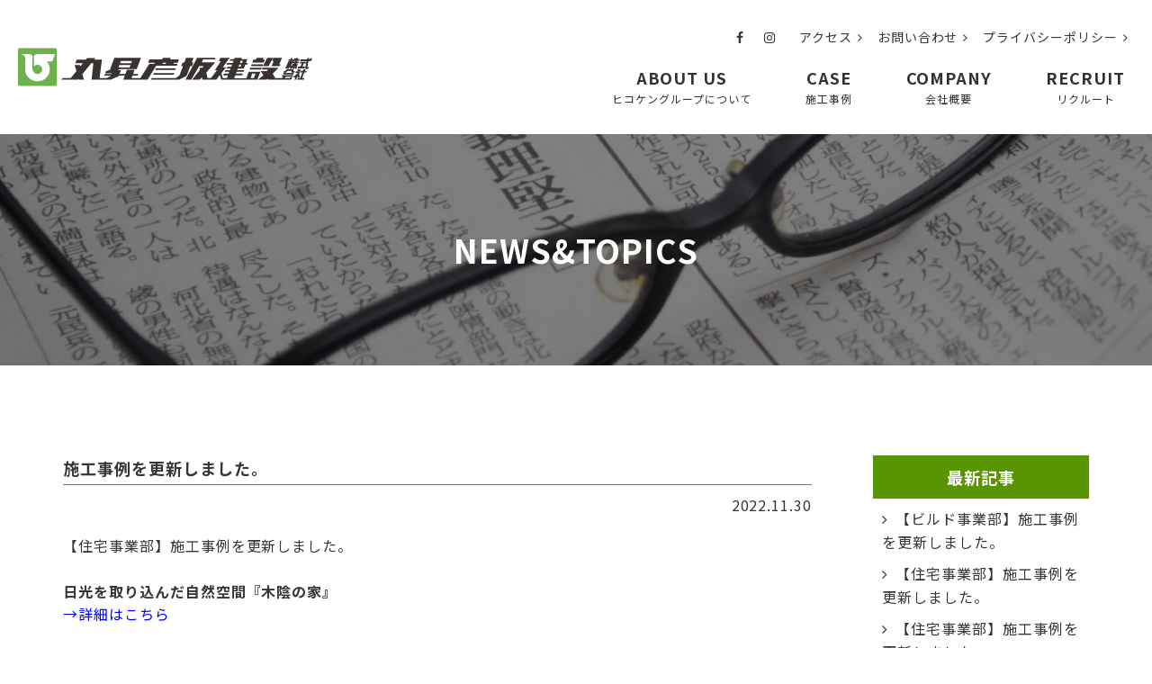

--- FILE ---
content_type: text/html; charset=UTF-8
request_url: https://hikoken.jp/news/4072/
body_size: 5665
content:
<!DOCTYPE html>
<html lang="ja">
<head>
<meta charset="UTF-8">
<meta name="viewport" content="width=device-width, initial-scale=1">
<meta name="format-detection" content="telephone=no">
<link rel="index" href="/">
<link rel="shortcut icon" href="https://hikoken.jp/wp/wp-content/themes/hikoken/favicon.ico">
<link rel="icon" type="https://hikoken.jp/wp/wp-content/themes/hikoken/image/png" href="img/favicon.png">

<link href="https://stackpath.bootstrapcdn.com/font-awesome/4.7.0/css/font-awesome.min.css" rel="stylesheet" integrity="sha384-wvfXpqpZZVQGK6TAh5PVlGOfQNHSoD2xbE+QkPxCAFlNEevoEH3Sl0sibVcOQVnN" crossorigin="anonymous">

<link rel="stylesheet" href="https://hikoken.jp/wp/wp-content/themes/hikoken/css/slick.css" type="text/css">
<link rel="stylesheet" href="https://hikoken.jp/wp/wp-content/themes/hikoken/css/slick-theme.css" type="text/css">
<link rel="stylesheet" href="https://hikoken.jp/wp/wp-content/themes/hikoken/css/jquery.lightbox.css">

<link rel="stylesheet" href="https://hikoken.jp/wp/wp-content/themes/hikoken/css/style.css" type="text/css">
<link rel="stylesheet" href="https://cdnjs.cloudflare.com/ajax/libs/lightbox2/2.11.3/css/lightbox.css">
<script src="//ajax.googleapis.com/ajax/libs/jquery/1.12.4/jquery.min.js"></script>
<script src="//code.jquery.com/jquery-migrate-1.2.1.min.js"></script>

<!--[if IE]><script src="//html5shiv.googlecode.com/svn/trunk/html5.js"></script><![endif]-->
<script src="https://hikoken.jp/wp/wp-content/themes/hikoken/js/slick.min.js"></script>
<script src="https://hikoken.jp/wp/wp-content/themes/hikoken/js/jquery.lightbox.min.js"></script>
<script src="https://hikoken.jp/wp/wp-content/themes/hikoken/js/fitie.js"></script>
<script src="https://cdnjs.cloudflare.com/ajax/libs/lightbox2/2.11.3/js/lightbox.min.js"></script>

<script src="https://hikoken.jp/wp/wp-content/themes/hikoken/js/function.js"></script>
<title>施工事例を更新しました。 &#8211; 丸昇彦坂建設株式会社</title>
<link rel='dns-prefetch' href='//s.w.org' />
<link rel="alternate" type="application/rss+xml" title="丸昇彦坂建設株式会社 &raquo; 施工事例を更新しました。 のコメントのフィード" href="https://hikoken.jp/news/4072/feed/" />
		<script type="text/javascript">
			window._wpemojiSettings = {"baseUrl":"https:\/\/s.w.org\/images\/core\/emoji\/13.0.0\/72x72\/","ext":".png","svgUrl":"https:\/\/s.w.org\/images\/core\/emoji\/13.0.0\/svg\/","svgExt":".svg","source":{"concatemoji":"https:\/\/hikoken.jp\/wp\/wp-includes\/js\/wp-emoji-release.min.js?ver=5.5.17"}};
			!function(e,a,t){var n,r,o,i=a.createElement("canvas"),p=i.getContext&&i.getContext("2d");function s(e,t){var a=String.fromCharCode;p.clearRect(0,0,i.width,i.height),p.fillText(a.apply(this,e),0,0);e=i.toDataURL();return p.clearRect(0,0,i.width,i.height),p.fillText(a.apply(this,t),0,0),e===i.toDataURL()}function c(e){var t=a.createElement("script");t.src=e,t.defer=t.type="text/javascript",a.getElementsByTagName("head")[0].appendChild(t)}for(o=Array("flag","emoji"),t.supports={everything:!0,everythingExceptFlag:!0},r=0;r<o.length;r++)t.supports[o[r]]=function(e){if(!p||!p.fillText)return!1;switch(p.textBaseline="top",p.font="600 32px Arial",e){case"flag":return s([127987,65039,8205,9895,65039],[127987,65039,8203,9895,65039])?!1:!s([55356,56826,55356,56819],[55356,56826,8203,55356,56819])&&!s([55356,57332,56128,56423,56128,56418,56128,56421,56128,56430,56128,56423,56128,56447],[55356,57332,8203,56128,56423,8203,56128,56418,8203,56128,56421,8203,56128,56430,8203,56128,56423,8203,56128,56447]);case"emoji":return!s([55357,56424,8205,55356,57212],[55357,56424,8203,55356,57212])}return!1}(o[r]),t.supports.everything=t.supports.everything&&t.supports[o[r]],"flag"!==o[r]&&(t.supports.everythingExceptFlag=t.supports.everythingExceptFlag&&t.supports[o[r]]);t.supports.everythingExceptFlag=t.supports.everythingExceptFlag&&!t.supports.flag,t.DOMReady=!1,t.readyCallback=function(){t.DOMReady=!0},t.supports.everything||(n=function(){t.readyCallback()},a.addEventListener?(a.addEventListener("DOMContentLoaded",n,!1),e.addEventListener("load",n,!1)):(e.attachEvent("onload",n),a.attachEvent("onreadystatechange",function(){"complete"===a.readyState&&t.readyCallback()})),(n=t.source||{}).concatemoji?c(n.concatemoji):n.wpemoji&&n.twemoji&&(c(n.twemoji),c(n.wpemoji)))}(window,document,window._wpemojiSettings);
		</script>
		<style type="text/css">
img.wp-smiley,
img.emoji {
	display: inline !important;
	border: none !important;
	box-shadow: none !important;
	height: 1em !important;
	width: 1em !important;
	margin: 0 .07em !important;
	vertical-align: -0.1em !important;
	background: none !important;
	padding: 0 !important;
}
</style>
	<link rel='stylesheet' id='wp-block-library-css'  href='https://hikoken.jp/wp/wp-includes/css/dist/block-library/style.min.css?ver=5.5.17' type='text/css' media='all' />
<link rel='stylesheet' id='contact-form-7-css'  href='https://hikoken.jp/wp/wp-content/plugins/contact-form-7/includes/css/styles.css?ver=5.4.1' type='text/css' media='all' />
<link rel='stylesheet' id='wp-pagenavi-css'  href='https://hikoken.jp/wp/wp-content/plugins/wp-pagenavi/pagenavi-css.css?ver=2.70' type='text/css' media='all' />
<link rel="https://api.w.org/" href="https://hikoken.jp/wp-json/" /><link rel="alternate" type="application/json" href="https://hikoken.jp/wp-json/wp/v2/posts/4072" /><link rel="EditURI" type="application/rsd+xml" title="RSD" href="https://hikoken.jp/wp/xmlrpc.php?rsd" />
<link rel="wlwmanifest" type="application/wlwmanifest+xml" href="https://hikoken.jp/wp/wp-includes/wlwmanifest.xml" /> 
<link rel='prev' title='施工事例を更新しました。' href='https://hikoken.jp/news/4066/' />
<link rel='next' title='施工事例を更新しました。' href='https://hikoken.jp/news/4069/' />
<meta name="generator" content="WordPress 5.5.17" />
<link rel="canonical" href="https://hikoken.jp/news/4072/" />
<link rel='shortlink' href='https://hikoken.jp/?p=4072' />
<link rel="alternate" type="application/json+oembed" href="https://hikoken.jp/wp-json/oembed/1.0/embed?url=https%3A%2F%2Fhikoken.jp%2Fnews%2F4072%2F" />
<link rel="alternate" type="text/xml+oembed" href="https://hikoken.jp/wp-json/oembed/1.0/embed?url=https%3A%2F%2Fhikoken.jp%2Fnews%2F4072%2F&#038;format=xml" />
		<style type="text/css" id="wp-custom-css">
			.red {
	background: none!important;
	color: #ff6347!important;
	font-size: 16px!important;
}



#recruit02 ul {
    justify-content: space-evenly;
}
.wpcf7 .ajax-loader {
	display: none;
}		</style>
		<!-- Global site tag (gtag.js) - Google Analytics -->
<script async src="https://www.googletagmanager.com/gtag/js?id=UA-19431953-1"></script>
<script>
  window.dataLayer = window.dataLayer || [];
  function gtag(){dataLayer.push(arguments);}
  gtag('js', new Date());

  gtag('config', 'UA-19431953-1');
</script>

</head>

<body id="blog">
<header>
	<div class="inner">
		<p id="logo"><a href="https://hikoken.jp/"><img src="https://hikoken.jp/wp/wp-content/themes/hikoken/images/common/logo.png" alt="丸昇彦坂建設株式会社"></a></p>
		<div id="header-nav">
			<div id="guide-nav">
				<ul>
					<li><a href="https://www.facebook.com/profile.php?id=100046230890100" target="blank"><i class="fa fa-facebook"></i></a></li>
					<li><a href="https://www.instagram.com/hikokenhouse/"><i class="fa fa-instagram"></i></a></li>
					<!--<li><a href="#"><i class="fa fa-twitter"></i></a></li>-->
				</ul>
				<ul>
					<li><a href="https://hikoken.jp/access/">アクセス<i class="fa fa-angle-right"></i></a></li>
					<li><a href="https://hikoken.jp/contact/">お問い合わせ<i class="fa fa-angle-right"></i></a></li>
					<li><a href="https://hikoken.jp/privacypolicy/">プライバシーポリシー<i class="fa fa-angle-right"></i></a></li>
				</ul>
			</div>
			<div id="global-nav">
				<div id="nav-toggle">
					<div>
						<span></span>
						<span></span>
						<span></span>
					</div>
				</div>
				<nav>
					<ul>
						<li><a href="https://hikoken.jp/about/">ABOUT US<span>ヒコケングループについて</span></a></li>
						<li><a href="https://hikoken.jp/case-index/">CASE<span>施工事例</span></a></li>
						<li><a href="https://hikoken.jp/company/">COMPANY<span>会社概要</span></a></li>
						<li><a href="https://hikoken.jp/recruit/">RECRUIT<span>リクルート</span></a></li>
						<li class="sp"><a href="https://hikoken.jp/access/">アクセス</a></li>
						<li class="sp"><a href="https://hikoken.jp/contact/">お問い合わせ</a></li>
						<li class="sp"><a href="https://hikoken.jp/privacypolicy/">プライバシーポリシー</a></li>
					</ul>
				</nav>
			</div>
		</div>
	</div>
</header>


<div id="title">
	<h1>NEWS&TOPICS</h1>
</div>

<div id="content">
	<article>



		<div class="inner clearfix">
			<main>
				<div class="post">
					<h2 class="post-title">施工事例を更新しました。</h2>
					<time>2022.11.30</time>
					<div class="post-content">
						<p>【住宅事業部】施工事例を更新しました。</p>
<h3><span style="font-size: 12pt;">日光を取り込んだ自然空間『木陰の家』</span></h3>
<p><a href="https://hikoken-ie.com/case/h0241/"><span style="color: #0000ff;">→</span><span style="color: #0000ff;">詳細はこちら</span></a></p>
					</div>
				</div>
				<ul class="post-link">
					<li><a href="https://hikoken.jp/news/4066/" rel="prev">←前の記事</a></li>
					<li><a href="https://hikoken.jp/news/">一覧へ</a></li>
					<li><a href="https://hikoken.jp/news/4069/" rel="next">次の記事→</a></li>
				</ul>
			</main>

			<aside>
				<div class="side-box">
					<h3>最新記事</h3>
					<ul>
						<li><a href="https://hikoken.jp/news/4988/">【ビルド事業部】施工事例を更新しました。</a></li>

						<li><a href="https://hikoken.jp/news/4980/">【住宅事業部】施工事例を更新しました。</a></li>

						<li><a href="https://hikoken.jp/news/4976/">【住宅事業部】施工事例を更新しました。</a></li>


					</ul>
				</div>

				<div class="side-box">
					<h3>カテゴリ</h3>
					<ul>
							<li class="cat-item cat-item-1"><a href="https://hikoken.jp/category/news/">NEWS</a>
</li>
	<li class="cat-item cat-item-3"><a href="https://hikoken.jp/category/blog/">BLOG/SNS</a>
</li>
	<li class="cat-item cat-item-2"><a href="https://hikoken.jp/category/media/">MEDIA</a>
</li>
					</ul>
				</div>

				<div class="side-box">
					<h3>アーカイブ</h3>
					<ul>
							<li><a href='https://hikoken.jp/date/2026/'>2026</a></li>
	<li><a href='https://hikoken.jp/date/2025/'>2025</a></li>
	<li><a href='https://hikoken.jp/date/2024/'>2024</a></li>
	<li><a href='https://hikoken.jp/date/2023/'>2023</a></li>
	<li><a href='https://hikoken.jp/date/2022/'>2022</a></li>
	<li><a href='https://hikoken.jp/date/2021/'>2021</a></li>
	<li><a href='https://hikoken.jp/date/2020/'>2020</a></li>
	<li><a href='https://hikoken.jp/date/2019/'>2019</a></li>
	<li><a href='https://hikoken.jp/date/2018/'>2018</a></li>
	<li><a href='https://hikoken.jp/date/2017/'>2017</a></li>
	<li><a href='https://hikoken.jp/date/2016/'>2016</a></li>
	<li><a href='https://hikoken.jp/date/2015/'>2015</a></li>
	<li><a href='https://hikoken.jp/date/2014/'>2014</a></li>
	<li><a href='https://hikoken.jp/date/2013/'>2013</a></li>
	<li><a href='https://hikoken.jp/date/2012/'>2012</a></li>
	<li><a href='https://hikoken.jp/date/2011/'>2011</a></li>
	<li><a href='https://hikoken.jp/date/2010/'>2010</a></li>
	<li><a href='https://hikoken.jp/date/2009/'>2009</a></li>
	<li><a href='https://hikoken.jp/date/2008/'>2008</a></li>
					</ul>
				</div>


			</aside>

		</div>
		

	</article>

	<section id="common-contact">
		<ul>
			<li><a href="https://hikoken.jp/contact/"><i class="fa fa-envelope" aria-hidden="true"></i>お問い合わせ</a></li>
			<li><a href="tel:0532-25-4525"><i class="fa fa-phone" aria-hidden="true"></i>0532-25-4525</a></li>
		</ul>
	</section>



</div><!-- /#content -->

<div id="page-top">
	<p><a href="#"><i class="fa fa-angle-double-up" aria-hidden="true"></i></a></p>
</div>

<footer>
	<div class="inner">
		<p class="mb20"><img src="https://hikoken.jp/wp/wp-content/themes/hikoken/images/common/img_footer_logo.png" alt="丸昇彦坂建設株式会社"></p>
		<div class="flex">
			<div id="footer-info">
				<p>[ 豊橋本社 ]<br>
				〒441-8073<br>
				愛知県豊橋市大崎町字伊豆沢37-1<br>[ 名古屋支店 ]<br>
					〒460-0022<br>
				名古屋市中区金山5-13-21
				</p>
				
				<p class="btn01"><a href="https://hikoken.jp/access/">ACCESS</a></p>
			</div>
			<div id="footer-nav">
				<ul>
					<li>ヒコケングループについて
						<ul>
							<li><a href="https://hikoken.jp/about/">- ヒコケングループとは</a></li>
						</ul>
					</li>
					<li><a href="https://hikoken.jp/company/">会社概要</a></li>
					<li><a href="https://hikoken.jp/recruit/">リクルート</a></li>
					<li><a href="https://hikoken.jp/contact/">お問い合わせ</a></li>
					<li><a href="https://hikoken.jp/access/">アクセス</a></li>
				</ul>
				<ul>
					<li><a href="https://hikoken.jp/case-index/">施工事例</a>
						<ul>
							<li><a href="https://hikoken.jp/case-housing/">- 個人住宅</a></li>
							<li><a href="https://hikoken.jp/case_category/houses-built-for-sale/">- 分譲住宅</a></li>
							<li><a href="https://hikoken.jp/case_category/reform/">- リフォーム</a></li>
							<li><a href="https://hikoken.jp/case_category/store/">- 店舗</a></li>
							<li><a href="https://hikoken.jp/case_category/apartment/">- アパート/マンション</a></li>
							<li><a href="https://hikoken.jp/case_category/safe-building/">- 福祉/医療/児童施設</a></li>
							<li><a href="https://hikoken.jp/case_category/public-works/">- 公共工事</a></li>
							<li><a href="https://hikoken.jp/case_category/factory/">- 工場/社屋</a></li>
							<li><a href="https://www.hikoken.jp/yess-wp/c/works" target="blank">- システム建築/大型施設</a></li>
						</ul>
					</li>
				</ul>
				<ul>
					<li><a href="https://hikoken.jp/topics/">ニュース＆トピックス</a>
						<ul>
							<li><a href="https://hikoken.jp/media/">- メディア掲載情報</a></li>
							<li><a href="https://hikoken.jp/news/">- ニュース</a></li>
							<li><a href="https://hikoken.jp/blog/">- ブログ</a></li>
						</ul>
					</li>
				</ul>
				<ul>
					<li>各事業・グループ企業
						<div class="flex">
							<ul>
								<li><a href="https://hikoken-ie.com/" target="_blank">- 戸建住宅<br>(住宅事業部)</a></li>
								<li><a href="https://hikoken.jp/build/">- 各種施設建設<br>(ビルド事業部)</a></li>
								<li><a href="https://hikoken.jp/lifa/">- リフォーム<br>(ライファ豊橋南)</a></li>
								<li><a href="http://www.hikoken.jp/yess-wp/" target="_blank">- 大スパンシステム工法<br>(yess建築)</a></li>
								<li><a href="https://hikoken.jp/ikkyu/">- 空間デザイン<br>(一級建築士事務所)</a></li>
								<li><a href="https://hikoken.jp/pfi/">- PFI事業<br>(豊北学校給食株式会社)</a></li>
							</ul>
							<ul>
								<li><a href="https://hikoken.jp/sunhousing/">- 不動産事業<br>(サンハウジング)</a></li>
								<li><a href="http://mhc2x4.com/" target="_blank">- 建物の骨組み<br>(株式会社M・H・Cランバー)</a></li>
								<li><a href="https://hikoken.jp/hayato/">- 名古屋支社の施工窓口<br>(株式会社隼人建設)</a></li>
							</ul>
						</div>
					</li>
				</ul>
			</div>
		</div>
	</div>
	<div id="footer-nav-sp">
		<ul>
			<li><a href="https://hikoken.jp">HOME</a></li>
			<li><a href="https://hikoken.jp/about/">ヒコケンについて</a></li>
			<li><a href="https://hikoken.jp/case-index/">施工事例</a></li>
			<li><a href="https://hikoken.jp/topics/">ニュース＆トピックス</a></li>
			<li><a href="https://hikoken.jp/company/">会社概要</a></li>
			<li><a href="https://hikoken.jp/access/">アクセス</a></li>
			<li><a href="https://hikoken.jp/recruit/">リクルート</a></li>
			<li><a href="https://hikoken.jp/contact/">お問い合わせ</a></li>
		</ul>
		<h2>グループ企業</h2>
		<ul>
			<li><a href="https://hikoken.jp/sunhousing/" target="_blank">土地売買<br>(サンハウジング)</a></li>
			<li><a href="http://mhc2x4.com/" target="_blank">建物の骨組み<br>(株式会社M・H・Cランバー)</a></li>
			<li><a href="https://hikoken.jp/hayato/">名古屋の施工窓口<br>(株式会社隼人建設)</a></li>
		</ul>
		<h2>各事業部</h2>
		<ul>
			<li><a href="https://hikoken-ie.com/" target="_blank">戸建住宅<br>(住宅事業部)</a></li>
			<li><a href="https://hikoken.jp/build/">店舗・公共施設<br>(ビルド事業部)</a></li>
			<li><a href="https://hikoken.jp/lifa/">リフォーム<br>(ライファ豊橋南)</a></li>
			<li><a href="http://www.hikoken.jp/yess-wp/" target="_blank">大スパンシステム工法<br>(yess建築)</a></li>
			<li><a href="https://hikoken.jp/ikkyu/">空間デザイン<br>(一級建築士事務所)</a></li>
			<li><a href="https://hikoken.jp/pfi/">PFI事業<br>(豊北学校給食株式会社)</a></li>
		</ul>
	</div>

</footer>
<p id="copyright"><small>Copyright &copy; HIKOKEN Co., Ltd. All Rights Reserved.</small></p>
<script type='text/javascript' src='https://hikoken.jp/wp/wp-includes/js/dist/vendor/wp-polyfill.min.js?ver=7.4.4' id='wp-polyfill-js'></script>
<script type='text/javascript' id='wp-polyfill-js-after'>
( 'fetch' in window ) || document.write( '<script src="https://hikoken.jp/wp/wp-includes/js/dist/vendor/wp-polyfill-fetch.min.js?ver=3.0.0"></scr' + 'ipt>' );( document.contains ) || document.write( '<script src="https://hikoken.jp/wp/wp-includes/js/dist/vendor/wp-polyfill-node-contains.min.js?ver=3.42.0"></scr' + 'ipt>' );( window.DOMRect ) || document.write( '<script src="https://hikoken.jp/wp/wp-includes/js/dist/vendor/wp-polyfill-dom-rect.min.js?ver=3.42.0"></scr' + 'ipt>' );( window.URL && window.URL.prototype && window.URLSearchParams ) || document.write( '<script src="https://hikoken.jp/wp/wp-includes/js/dist/vendor/wp-polyfill-url.min.js?ver=3.6.4"></scr' + 'ipt>' );( window.FormData && window.FormData.prototype.keys ) || document.write( '<script src="https://hikoken.jp/wp/wp-includes/js/dist/vendor/wp-polyfill-formdata.min.js?ver=3.0.12"></scr' + 'ipt>' );( Element.prototype.matches && Element.prototype.closest ) || document.write( '<script src="https://hikoken.jp/wp/wp-includes/js/dist/vendor/wp-polyfill-element-closest.min.js?ver=2.0.2"></scr' + 'ipt>' );
</script>
<script type='text/javascript' id='contact-form-7-js-extra'>
/* <![CDATA[ */
var wpcf7 = {"api":{"root":"https:\/\/hikoken.jp\/wp-json\/","namespace":"contact-form-7\/v1"}};
/* ]]> */
</script>
<script type='text/javascript' src='https://hikoken.jp/wp/wp-content/plugins/contact-form-7/includes/js/index.js?ver=5.4.1' id='contact-form-7-js'></script>
<script type='text/javascript' src='https://hikoken.jp/wp/wp-includes/js/wp-embed.min.js?ver=5.5.17' id='wp-embed-js'></script>
</body>
</html>


--- FILE ---
content_type: text/css
request_url: https://hikoken.jp/wp/wp-content/themes/hikoken/css/style.css
body_size: 210
content:
@charset "utf-8";

/* -----------------------------------------------------------

	各スタイル読み込み用 CSS

----------------------------------------------------------- */
@import url("default.css");
@import url("common.css");
@import url("pages.css");
@import url("responsive.css");



--- FILE ---
content_type: text/css
request_url: https://hikoken.jp/wp/wp-content/themes/hikoken/css/common.css
body_size: 2567
content:
@charset "utf-8";

/* -----------------------------------------------------------

	共通スタイル CSS

----------------------------------------------------------- */
@import url('https://fonts.googleapis.com/css?family=Noto+Sans+JP:200,400,500,700&display=swap&subset=japanese');
@import url('https://fonts.googleapis.com/css2?family=Noto+Serif+JP:wght@400;700&display=swap');

/*		body
	--------------------*/
body {
	background:#fff;
	color:#363636;
	font-family: 'Noto Sans JP', Verdana, "游ゴシック", YuGothic, "メイリオ", Meiryo, "ヒラギノ角ゴ ProN W3", "Hiragino Kaku Gothic ProN", "ＭＳ Ｐゴシック", sans-serif;
	line-height:1.6;
	letter-spacing: .06em;
  line-break: strict;
  word-wrap: break-word;
  overflow-wrap: break-word;
}
/*		header
	--------------------*/
header {
	background: #fff;
	padding: 30px 0;
}
header #logo {
	max-width: 330px;
}
header .inner {
	max-width: 1340px;
	margin: 0 auto;
	display: -webkit-flex;
	display: flex;
	justify-content: space-between;
	align-items: center;
}
header #header-nav {
	text-align: right;
} 
header #guide-nav {
	display: -webkit-flex;
	display: flex;
	justify-content: flex-end;
	font-size: 14px;
	margin-bottom: 10px;
}
header #guide-nav li {
	margin-left: 10px;
}
header #guide-nav ul {
	margin-left: 10px;
}
header #guide-nav i {
	margin: 0 6px;
}
header #guide-nav ul {
	display: -webkit-flex;
	display: flex;
}

/*		#global-nav
	--------------------*/
#nav-toggle{
	display: none;
}

#global-nav {
	flex: 1;
}
#global-nav:after{content:".";height:0;font-size:0px;line-height:0;clear:both;display:block;visibility:hidden;}

#global-nav ul {
	display: -webkit-flex;
	display: flex;
	justify-content: flex-end;
}

#global-nav li {
	margin-left: 40px;
	font-weight: 700;
	font-size: 18px;
	text-align: center;
}
#global-nav li span {
	display: block;
	font-size: 12px;
	font-weight: 400;
}
#global-nav li a {
	display: block;
	padding: 10px 10px 0;
	color: #333;
}
#global-nav li a span {
}
#global-nav li a:hover {
	color: #999;
}

/*		#title
	--------------------*/
#title {
	padding: 100px 10px;
	background-size: cover;
	margin-bottom: 100px;
}
#title h1 {
	color: #fff;
	font-size: 36px;
	text-align: center;
}
#title h1 span {
	font-size: 24px;
	display: block;
}

#title.title-business {
	height: 600px;
}
#title.title-business p {
	font-family: "Noto Serif JP";
	font-size: 40px;
	color: #fff;
	text-align: center;
	margin-bottom: 30px;
}
#title.title-business {
	position: relative;
}
#title.title-business h1 {
	font-size: 36px;
}
#title.title-business h1 span {
	font-size: 30px;
	display: block;
}
#title.title-business .block {
	position: absolute;
	top: 50%;
	transform: translateY(-50%);
	width: calc(100% - 20px);
}
/*		main
	--------------------*/

section {
	margin: 0 auto 120px;
}

.inner {
	width: 100%;
	max-width: 1180px;
	margin: 0 auto;
}
footer .inner {
    max-width: 1280px;
}
#content {
}

article {
}


table {
	width: 100%;
}
th {
	vertical-align: top;
}
td {
	vertical-align: top;
}

.fa {
	margin-right: 6px;
}

.flex {
	display: -webkit-flex;
	display: flex;
}

.works {
	display: -webkit-flex;
	display: flex;
	flex-wrap: wrap;
}
.works li {
	flex-basis: 375px;
	margin-right: 26px;
	margin-bottom: 40px;
}
.works li:nth-child(3n){
	margin-right: 0;
}

/*		footer
	--------------------*/

#common-contact {
	background: url("../images/common/bg_common_contact.png");
	background-size: cover;
	padding: 100px;
	margin-bottom: 0;
}
#common-contact ul {
	max-width: 840px;
	margin: 0 auto;
	padding: 0 10px;
	display: -webkit-flex;
	display: flex;
}
#common-contact ul li {
	flex: 1;
	position: relative;
	background: #fff;
}
#common-contact ul li a {
	font-size: 20px;
	font-weight: bold;
	color: #fff;
	display: block;
	text-align: center;
	background: #2b3a3f;
	line-height: 1;
	padding: 48px;
}
#common-contact ul li:first-child:after {
	content: "";
	background: #fff;
	display: block;
	width: 1px;
	height: 60%;
	position: absolute;
	right: 0;
	top: 20%;
}
#common-contact ul li a:hover {
	opacity: .6;
}

#page-top {
	position: fixed;
	right: 20px;
	bottom: 40px;
	display: table;
}
#page-top a {
	background: #146a81;
	color: #fff;
	text-align: center;
	display: block;
	width: 64px;
	height: 64px;
	display: table-cell;
	vertical-align: middle;
	font-size: 36px;
	border-radius: 50%;
}
#page-top a .fa {
	margin: 0;
	vertical-align: middle;
	line-height: 1;
	margin-bottom: 12px;
}
footer {
	width: 100%;
	background: #2b3a3f;
	padding: 20px 0;
	font-size: 14px;
	color: #fff;
}
footer .flex {
	justify-content: space-between;
}
#footer-info {
	flex-basis: 294px;
}
#footer-info p {
	margin-bottom: 20px;
}
#footer-info .btn01 a {
	padding: 18px;
	color: #000;
	font-size: 16px;
}
#footer-info .btn01 a:hover {
	color: #ffff;
}
#footer-nav {
	display: -webkit-flex;
	display: flex;
}
#footer-nav a {
	font-size: 14px;
	color: #fff;
	display: block;
	margin-bottom: 10px;
}
#footer-nav a:hover {
	color: #999;
}
#footer-nav ul {
	margin-left: 20px;
}
#footer-nav ul li {
	font-weight: 500;
	margin-bottom: 10px;
}
#footer-nav ul ul {
	margin-left: 0;
}
#footer-nav ul ul li {
	font-size: 12px;
	font-weight: 200;
}
#footer-nav ul .flex ul:last-of-type {
	margin-left: 20px;
}

#footer-nav-sp {
	display: none;
}

#copyright {
	background: #599501;
	text-align:center;
	color: #fff;
	padding: 16px;
	font-size: 14px;
}


/*	----------------------------------------
		btn
	----------------------------------------*/

.btn01 a {
	background: #f4f4f4;
	border: #efeaea 1px solid;
	display: block;
	padding: 30px;
	text-align: center;
	font-size: 18px;
	font-weight: 700;
}
.btn01 a:hover {
	border: #333 1px solid;
	background: #666;
	color: #fff;
}

.btn02 {
	text-align: center;
}
.btn02 a {
	display: inline-block;
	min-width: 320px;
	background: #599501;
	color: #fff;
	font-weight: 500;
	font-size: 18px;
	padding: 12px;
}
.btn03 {
	display: block;
	color: #fff;
	background: #599501;
	width: 274px;
	text-align: center;
	padding: 16px;
	font-weight: bold;
}
.btn03:hover {
	background: #E9E8DF;
	color: #599501;
}

.btn04 {
	display: block;
	padding: 40px;
	font-size: 24px;
	text-align: center;
	font-weight: bold;
	box-shadow: #bfbfbf 7px 9px;
}
.btn04:hover {
}

/*	----------------------------------------
		Heading
	----------------------------------------*/

.h01 {
	font-size: 36px;
	text-align: center;
	margin-bottom: 40px;
}
.h01 span {
	font-size: 14px;
	display: block;
}

.h02 {
	font-size: 36px;
	text-align: center;
	margin-bottom: 40px;
	color: #599501;
	font-weight: 700;
}
.h02 span {
	font-size: 14px;
	display: block;
	color: #363636;
}
.h03 {
	font-size: 26px;
	border-bottom: #dcdcdc 4px solid;
	position: relative;
	padding-bottom: 2px;
	margin-bottom: 30px;
}
.h03:after {
	content: "";
	display: block;
	width: 78px;
	height: 4px;
	background: #599501;
	position: absolute;
	bottom: -4px;
	left: 0;
}

.h04 {
	font-size: 36px;
	font-weight: 700;
	text-align: center;
	line-height: 1.4;
	margin-bottom: 15px;
}

.h05 {
	text-align: center;
	font-family: "Noto Serif JP";
	margin-bottom: 60px;
}
.h05 h2 ,
.h05 h3 {
	font-size: 28px;
	margin-bottom: 10px;
}
.h05 p {
	font-size: 20px;
}

.h06 {
	font-size: 36px;
	text-align: center;
	margin-bottom: 60px;
	font-weight: 700;
}
.h06 span {
	font-size: 16px;
	display: block;
}

.h07 {
	border-left-color: #d78b76;
	border-left-width: 6px;
	border-style: solid;
	padding-left: 20px;
	line-height: 1.4;
	font-size: 30px;
	font-family: "Noto Serif JP";
	margin-bottom: 40px;
}

.h08 {
	font-size: 46px;
	font-weight: 700;
	text-align: center;
	line-height: 1.4;
	margin-bottom: 60px;
	color: #E9EBEA;
}
.h08 span {
	font-size: 20px;
	color: #363636;
	display: block;
}


.h10 {
	font-family: "Noto Serif JP";
	font-size: 46px;
	margin-bottom: 20px;
	line-height: 1.5;
}


/*	----------------------------------------
		Number
	----------------------------------------*/

.num {
	counter-reset:number;
	list-style:none;
	padding:0 20px 20px;
	font-size:16px;
}
.num li {
	clear:both;
	margin-bottom:30px;
	line-height:1.7em;
	text-indent:0em;
	padding-left:57px;
}
.num li:before {
	counter-increment: number;
	content: counter(number);
	float:left;
	background:#88a818;
	width:1.6em;
	height:1.6em;
	line-height:1.6em;
	border-radius:50%;
	color:#fff;
	text-align:center;
	margin-right:8px;
	margin-left:-57px;
	font-size:32px;
}
img {
	 image-rendering: -webkit-optimize-contrast;
}
.red {
	color: #ff6347;
}
.staffbox {
	display: flex;
	justify-content: space-evenly;
	margin-bottom: 100px;
}
.staffbox div {
 margin: 10px;
}
.staffbox img {
	width: 100%;
	height: 100%;
	object-fit: cover;
}
.staffbox p {
	font-weight: bold;
}
.casebox {
	  margin-bottom: 100px;
}
.casebox ul {
	text-align: center;
    display: -webkit-flex;
    display: flex;
    max-width: 1180px;
    margin: 0 auto;
    align-items: center;
}
.casebox ul li {
	margin: 0 5px;
}
.casebox ul li p {
	max-width: 460px;
    font-weight: bold;
    text-align: left;
    margin: 0 0 0 20px;
	line-height: 30px;
}
#hioken-top {
	max-width: 90%;
	margin: 0 auto;
}



--- FILE ---
content_type: text/css
request_url: https://hikoken.jp/wp/wp-content/themes/hikoken/css/pages.css
body_size: 11712
content:
@charset "utf-8";

/* -----------------------------------------------------------

	各ページ用CSS

----------------------------------------------------------- */

/*	HOME
----------------------------- */
#visual {
}
#visual video {
	width: 100%;
	vertical-align: top;
	object-fit: cover;
	max-height: 700px;
}

#home section {
	margin-bottom: 0;
}

#home01 {
	background: #f2f1eb;
	padding: 80px 0;
}
#home01 .inner {
	max-width: 980px;
}

#home-news-category {
	display: -webkit-flex;
	display: flex;
}
#home-news-category li {
	flex: 1;
}
#home-news-category li a {
	display: block;
	padding: 10px;
	text-align: center;
	font-size: 18px;
	font-weight: 700;
	color: #fff;
	border-radius: 20px 20px 0 0;
	background: #b1b1b2;
	height: 100%;
}
#home-news-category li.active a,
#home-news-category li a:hover {
	background: #fff;
	color: #363636;
}

.home-news {
	background: #fff;
	padding: 40px;
	display: none;
	font-size: 14px;
}
.home-news.active {
	display: block;
}
.home-news li {
	margin-bottom: 24px;
	padding-bottom: 4px;
	border-bottom: #e9e8e8 1px solid;
}
.home-news li a {
	display: -webkit-flex;
	display: flex;
}
.home-news li time {
	display: block;
	margin-right: 10px;
}
.home-news li .category {
	font-size: 12px;
	width: 5em;
	text-align: center;
	margin-right: 40px;
	transition: all .6s;
}
.home-news li a:hover .category {
	opacity: .6;
}

#home02 {
	font-size: 16px;
	line-height: 2;
	padding: 160px 0 255px;
	background: url("../images/home/bg_01.png") right 150px bottom 50px no-repeat;;
}
#home02 .inner {
	display: -webkit-flex;
	display: flex;
	flex-direction: row-reverse;
	justify-content: space-between;
}
#home02 h1 {
	-webkit-writing-mode: vertical-rl;
	-ms-writing-mode: tb-rl;
	writing-mode: vertical-rl;
	font-family: 'Noto Serif JP', serif;
	font-size: 50px;
	font-weight: 400;
	line-height: 2;
	margin-right: 100px;
}
#home02 figure {
	margin: 40px 0 30px;
}
#home02 figure video {
	vertical-align: top;
	width: 100%;
	max-width: 797px;
}

#home03 {
	background: url("../images/home/bg_02.png") no-repeat;
	padding: 120px 0;
	background-size: cover;
}
#home03 .inner>p:first-of-type {
	font-size: 16px;
	text-align: center;
	margin-bottom: 70px;
}
#home03 ul {
	display: -webkit-flex;
	display: flex;
	justify-content: space-between;
	flex-wrap: wrap;
	margin-bottom: 40px;
}
#home03 ul li {
	flex-basis: 370px;
	background: #fff;
	padding-bottom: 30px;
	margin-bottom: 40px;
}
#home03 ul li figure {
	margin-bottom: 10px;
}
#home03 ul li .desc {
	display: -webkit-flex;
	display: flex;
	justify-content: space-between;
}
#home03 ul li .icon {
	flex-basis: 100px;
}
#home03 ul li .txt {
	flex-basis: 100%;
	padding-right: 20px;
	font-size: 14px;
	line-height: 1.4;
}
#home03 ul li .txt h2 {
	font-size: 18px;
	border-bottom: #363636 1px solid;
	padding-bottom: 6px;
	margin-bottom: 6px;
}

#home04 {
	background: url("../images/home/bg_03.png");
	padding: 100px 0 80px;
}
#home04 ul {
	display: -webkit-flex;
	display: flex;
	flex-wrap: wrap;
	margin-bottom: 40px;
}
#home04 ul li {
	flex-basis: 32%;
	font-weight: 700;
	margin-bottom: 40px;
	margin-right: 1%;
}
#home04 ul li .category {
	display: inline-block;
	padding: 8px 40px;
	font-size: 14px;
}
#home04 ul li figure {
	margin-bottom: 15px;
}
#home05 {
	padding: 70px 0;
}
#home05 ul li {
}
#home05 ul li:first-child {
	margin-bottom: 40px;
	margin-left: 90px;
}
#home05 ul li:last-child {
	margin-bottom: 40px;
	text-align: right;
	margin-right: 90px;
}
.category {
	background: #70a733;
	color: #fff;
	display: inline-block;
}




/*	about
----------------------------- */
#about #title {
	background-image: url("../images/about/bg_title.png");
}
#about01 p {
	font-weight: bold;
	line-height: 2;
	text-align: center;
	margin-bottom: 20px;
}
#about01 p:last-child {
	margin-bottom: 0;
}
#about02 ul {
	display: -webkit-flex;
	display: flex;
	justify-content: space-between;
	flex-wrap: wrap;
}
#about02 ul li {
	flex-basis: 540px;
	margin-bottom: 60px;
}
#about02 ul li table {
	width: 100%;
	margin-bottom: 40px;
}
#about02 ul li table th {
	border-bottom: #599501 1px solid;
	border-right: #fff 6px solid;
	padding: 20px;
	min-width: 148px;
	color: #599501;
	font-size: 14px;
}
#about02 ul li table td {
	border-bottom: #979797 1px solid;
	padding: 20px;
	font-size: 14px;
}
#about01 img {
	max-width: 750px;
	margin: 0 auto;
	backface-visibility: hidden;
}
#about01 {
	text-align: center;
}
#about01 .flexbox {
	display: flex;
	flex-wrap: wrap;
	justify-content: space-evenly;
	margin: 30px auto;
}
#about01 .btn03 {
	width: 330px;
	margin: 10px;
}

.aboutimg img:last-child {
	display: none;
}
#about02 .h03 {
	margin-bottom: 10px;
}
.msg {
	font-weight: 400;
	font-size: 0.9em;
}
#about .h01 {
    margin-bottom: 30px;
    max-width: 980px	  margin: 30px auto;
    border: 2px solid #599501;
    padding: 5px;
    border-radius: 20px;
    color: #599501;
}
#about section:nth-child(2),
#about section:nth-child(3){
    margin: 0 auto 60px;
}
/*	company
----------------------------- */
#company #title {
	background-image: url("../images/company/bg_title.png");
}
#company01 {
	text-align: center;
}
#company01 h2 {
	margin-bottom: 30px;
}
#company01 ol {
	margin-bottom: 40px;
	line-height: 2;
}

#company02 .flex {
	justify-content: space-between;
}
#company02 .flex:first-of-type {
	margin-bottom: 80px;
}
/*#company02 .flex:last-of-type {
	flex-direction: row-reverse;
}*/
#company02 .txt {
	flex-basis: 560px;	
}
#company02 figure h4 {
	font-size: 30px;
	font-family: "Noto Serif JP";
	font-weight: 400;
	margin-bottom: 30px;
}
#company02 figure {
	flex-basis: 575px;
	margin-right: 20px;
}

#company03 {
	background: #f2f1eb;
	padding: 80px 0;
	margin-bottom: 0;
}
#company03 table {
	max-width: 780px;
	margin: 0 auto;
}
#company03 table th {
	border-bottom: #599501 1px solid;
	border-right: #f2f1eb 6px solid;
	padding: 20px;
	min-width: 172px;
	text-align: left;
	color: #70a733;
	font-weight: 400;
}
#company03 table td {
	border-bottom: #979797 1px solid;
	padding: 20px;
}
#company03 a {
	border-bottom: 1px solid #146a81;
}
#company04 {
	background: #f2f1eb;
	padding: 80px 0;
	margin-bottom: 0;
}
#company04 table {
	max-width: 780px;
	margin: 0 auto;
}
#company04 table th {
	border-bottom: #599501 1px solid;
	border-right: #f2f1eb 6px solid;
	padding: 20px;
	min-width: 172px;
	text-align: left;
	color: #70a733;
	font-weight: 400;
}
#company04 table td {
	border-bottom: #979797 1px solid;
	padding: 20px;
}

/*	ACCESS
----------------------------- */
#access01 p:last-child {
	text-align: center;
}
#access #title {
	background-image: url("../images/access/bg_title.png");
	margin-bottom: 0;
}
#access01 {
	background: #f2f1eb;
	padding: 100px 0;
}
#access #content .inner {
	max-width: 780px;
}
#access #content .flex {
	margin-bottom: 40px;
}
#access #content .flex figure {
	flex-basis: 260px;
	margin-right: 30px;
}
#access #content .flex .desc {
	flex: 1;
}
#access #content .flex dt {
	font-weight: bold;
	font-size: 18px;
	line-height: 1.4;
	border-bottom: #979797 4px solid;
	position: relative;
	padding-bottom: 10px;
	margin-bottom: 10px;
}
#access #content .flex dt:after {
	content: "";
	display: block;
	background: #599501;
	width: 60px;
	height: 4px;
	position: absolute;
	bottom: -4px;
	left: 0;
}
.method div img:last-child {
	display: none;
}
.method {
	margin: 50px auto;
	max-width: 1080px;
}
.method div {
	margin-top: 40px;
}
.method img {
	border: 1px solid #999;
}
.mapimg {
	max-width: 1080px;
	margin: 0 auto;
}
.mapimg img:first-child {
	width: 100%;
}
.mapimg img:last-child {
	display: none;
}
/*	BUILD
----------------------------- */
#build #title {
	background-image: url("../images/build/bg_title.png");	
}

#build01 .inner {
	display: -webkit-flex;
	display: flex;
}
#build01 h2 {
	font-size: 30px;
	margin-bottom: 20px;
}
#build01 .desc {
	padding: 10px 30px;
	flex-basis: 50%;
}
#build01 figure {
	flex-basis: 50%;
}
#build02 {
	background: url("../images/build/bg_01.png") no-repeat;
	background-size: cover;
}
#build02 .inner {
	position: relative;
	height: 630px;
}
#build02 .desc {
	max-width: 980px;
	width: 100%;
	background: rgba(255,255,255,0.6);
	position: absolute;
	left: 0;
	right: 0;
	margin: 0 auto;
	bottom: 100px;
	padding: 60px;
}

#build05 h2 {
	font-size: 30px;
	margin-bottom: 20px;
}
#build05 .flex01 {
	display: -webkit-flex;
	display: flex;
	justify-content: center;
	margin-bottom: 40px;
}
#build05 .flex01 .desc {
	padding: 0 20px;
	flex-basis: 50%;
}
#build05 .flex01 figure {
	padding: 0 40px;
	flex-basis: 50%;
}
#build05 .flex01 figure figcaption {
	margin-top: 5px;
}
#build05 .flex01:nth-child(even) {
	flex-direction: row-reverse;
	margin-bottom: 0;
}

#build06 {
	text-align: center;
}
#build06 h2 {
	font-size: 30px;
	margin-bottom: 40px;
}
#build06 figure img {
	margin: 0 auto;
}


/*
#build02 {
	background: #f2f1eb;
	padding: 100px 0;
}

#build02 .flex {
	justify-content: space-between;
	margin-bottom: 40px;
}
#build02 .flex figure {
	flex-basis: 440px;
	margin-left: 30px;
}
#build02 .flex .desc {
	flex: 1;
}
#build02 .flex:nth-child(3) {
	flex-direction: row-reverse;
}
#build02 .flex:nth-child(3) figure {
	margin-right: 30px;
	margin-left: 0;
}
#build02 p {
	font-weight: bold;
}
#build02 .h07 {
	border-left-color: #15a79c;
}
*/
#build03 ul li {
	display: -webkit-flex;
	display: flex;
	justify-content: center;
	align-items: center;
	margin-bottom: 30px;
}
#build03 ul li:nth-child(even) {
	flex-direction: row-reverse;
}
#build03 ul li figure {
	flex-basis: 550px;
	margin-right: 50px;
}
#build03 ul li:nth-child(even) figure {
	margin-left: 50px;
	margin-right: 0;
}

#build03 ul li .desc {
	flex: 1;
}
#build03 ul li .desc h3 {
	font-size: 24px;
}
#build03 ul li .desc h4 {
	font-size: 24px;
	margin-bottom: 30px;
}
#build03 ul li .desc h4 span {
	font-size: 24px;
	color: #599501;
}
#build03 ul li .desc p {
	margin-bottom: 30px;
}

#build04 {
	padding: 100px 0;
	background: #f2f1eb;
	margin-bottom: 0;
}
#build04 table {
	max-width: 780px;
	margin: 0 auto 100px;
}
#build04 table th {
	border-bottom: #599501 1px solid;
	border-right: #f2f1eb 6px solid;
	padding: 20px;
	min-width: 172px;
	text-align: left;
	color: #70a733;
	font-weight: 400;
}
#build04 table td {
	border-bottom: #979797 1px solid;
	padding: 20px;
}
#build04 table th:first-of-type {
	border-top: #599501 1px solid;
}
#build04 table td:first-of-type {
	border-top: #979797 1px solid;
}

#build .btn04 {
	color: #fff;
	background: #447514;
}
#build .btn04:hover {
	background: #E9E8DF;
	color: #599501;
}
#build .flex {
	justify-content: space-between;
	margin-bottom: 40px;
}
#build .flex figure {
	flex-basis: 440px;
	margin-left: 30px;
}
#build .flex .desc {
	flex: 1;
}
#build .flex:nth-child(2) {
	flex-direction: row-reverse;
}
#build .flex:nth-child(2) figure {
	margin-right: 30px;
	margin-left: 0;
}
#build p {
}
#build .h07 {
	border-left-color: #15a79c;
}

/*	PFI
----------------------------- */
#pfi #title {
	background-image: url("../images/pfi/bg_title.png");	
}
#pfi01 .inner {
	display: -webkit-flex;
	display: flex;
}
#pfi01 h2 {
	font-size: 30px;
	margin-bottom: 40px;
	text-align: center;
	flex: 1;
}
#pfi01 .desc {
	padding: 10px 30px;
	flex-basis: 50%;
}
#pfi01 figure {
	flex-basis: 50%;
}

#pfi02 {
	background: url("../images/pfi/bg_01.png") no-repeat;
	background-size: cover;
	margin-bottom: 0;
}
#pfi02 .inner {
	position: relative;
	height: 630px;
}
#pfi02 .desc {
	max-width: 802px;
	width: 100%;
	background: rgba(255,255,255,0.6);
	position: absolute;
	right: 0;
	bottom: 100px;
	padding: 60px;
	font-size: 15px;
}

#pfi03 {
	background: url("../images/pfi/bg_02.png") no-repeat;
	background-size: cover;
}
#pfi03 .inner {
	position: relative;
	height: 630px;
}
#pfi03 .desc {
	max-width: 992px;
	width: 100%;
	background: rgba(255,255,255,0.6);
	position: absolute;
	left: 0;
	bottom: 100px;
	padding: 60px;
}

#pfi04 figure {
	text-align: center;
	margin-bottom: 40px;
}
#pfi04 p {
	font-size: 36px;
	font-weight: bold;
	text-align: center;
}

/*	HAYATO
----------------------------- */
#hayato #title {
	background-image: url("../images/hayato/bg_title.png");	
}
#hayato01 .inner {
	display: -webkit-flex;
	display: flex;
}
#hayato01 h2 {
	font-size: 30px;
	margin-bottom: 20px;
}
#hayato01 .desc {
	padding: 10px 30px;
	flex-basis: 50%;
	font-size: 15px;
}
#hayato01 figure {
	flex-basis: 50%;
}
#hayato02 {
	background: url("../images/hayato/bg_01.png") no-repeat;
	background-size: cover;
	margin-bottom: 0;
}
#hayato02 .inner {
	position: relative;
	height: 630px;
}
#hayato02 .desc {
	max-width: 802px;
	width: 100%;
	background: rgba(255,255,255,0.6);
	position: absolute;
	right: 0;
	bottom: 100px;
	padding: 60px;
	font-size: 15px;
}
#hayato02 ol {
	margin-top: 20px;
}
#hayato02 li {
	font-size: 24px;
	font-family: "Noto Serif JP";
	display: -webkit-flex;
	display: flex;
	align-items: flex-end;
	line-height: 1.4;
	margin-bottom: 20px;
}

#hayato02 li span {
	font-size: 2em;
	line-height: 1.2;
	margin-right: 10px;
}
#hayato04 {
	background: url("../images/hayato/bg_02.png") no-repeat;
	background-size: cover;
}
#hayato04 .inner {
	position: relative;
	height: 630px;
}
#hayato04 .desc {
	max-width: 992px;
	width: 100%;
	background: rgba(255,255,255,0.6);
	position: absolute;
	left: 0;
	bottom: 100px;
	padding: 60px;
}
#hayato04 .desc .h10 {
	font-size: 44px;
}

#hayato03 {
}
#hayato03 table {
	max-width: 780px;
	margin: 0 auto 100px;
}
#hayato03 table th {
	border-bottom: #3e4890 1px solid;
	border-right: #fff 6px solid;
	padding: 20px;
	min-width: 172px;
	text-align: left;
	color: #3e4890;
	font-weight: 400;
}
#hayato03 table td {
	border-bottom: #979797 1px solid;
	padding: 20px;
}

#hayato03 table th:first-of-type {
	border-top: #3e4890 1px solid;
}
#hayato03 table td:first-of-type {
	border-top: #979797 1px solid;
}

#hayato03 .btn04 {
	color: #fff;
	background: #3e4890;
}
#hayato03 .btn04:hover {
	background: #E9E8DF;
	color: #3e4890;
}
.hayato-flex {
display: flex;
flex-wrap: wrap;
	margin-top: -120px;
	margin-bottom: 100px
}
.hayato-flex a {
	position: relative;
	width: 50%;
}
.hayato-flex img {
	width: 100%;
}
.hayato-flex p {
	position: absolute;
	font-size: 40px;
	top: 40%;
	left:30px;
	color: #fff;
}

#hayato05 {
	position: relative;
	overflow: hidden;
	padding-bottom: 80px;
}
#hayato05 h2 {
	margin-bottom: 120px;
}
#hayato05 .tilt {
	transform: rotate(-4deg);
	overflow: hidden;
	position: relative;
	left: -5%;
	width: 110%;
	background: #345b91;
	border: 3px solid #fff;
}
#hayato05 .tilt:nth-child(odd) figure {
	left: 0;
}
#hayato05 .tilt figure {
	overflow: hidden;
	transform: rotate(5deg);
	width: 60%;
	top: -50px;
	position: absolute;
	right: 0;
}
#hayato05 .tilt figure img {
	height: 100%;
	object-fit: cover;
}
#hayato05 .tilt .desc {
	max-width: 360px;
	color: #fff;
	padding: 240px 0 160px;
}
#hayato05 .tilt:nth-child(odd) .desc {
	float: right;
	padding: 160px 0 240px;
}
#hayato05 .tilt .inner {
	transform: rotate(4deg);
	overflow: hidden;
}
#hayato05 .tilt .desc h3 {
	font-size: 38px;
	padding-bottom: 10px;
	border-bottom: #fff 1px solid;
	margin-bottom: 15px;
}


/*	LIFA
----------------------------- */
#lifa #title {
	background-image: url("../images/lifa/bg_title.png");	
}
#lifa01 .inner {
	display: -webkit-flex;
	display: flex;
}
#lifa01 h2 {
	font-size: 30px;
	margin-bottom: 20px;
}
#lifa01 .desc {
	padding: 10px 30px;
	flex-basis: 50%;
}
#lifa01 figure {
	flex-basis: 50%;
}
#lifa02 {
	background: url("../images/lifa/bg_01.png") no-repeat;
	background-size: cover;
	padding: 80px 0;
	min-height: 630px;
}
#lifa02 .inner {
	position: relative;
}
#lifa02 .desc {
	max-width: 980px;
	width: 100%;
	background: rgba(255,255,255,0.6);
	position: absolute;
	left: 0;
	right: 0;
	margin: 0 auto;
	padding: 60px;
	font-size: 15px;
}

#lifa06 h3 {
	text-align: center;
	font-size: 30px;
}

#lifa05:after{content:".";height:0;font-size:0px;line-height:0;clear:both;display:block;visibility:hidden;}

#lifa03 ol {
    display: -webkit-flex;
    display: flex;
    flex-wrap: wrap;
    justify-content: space-between;
}

#lifa03 ol li {
    display: -webkit-flex;
    display: flex;
    flex-basis: 32.5%;
    margin-bottom: 20px;
}
#lifa03 ol li .num {
    background: #15a79c;
    color: #fff;
    font-size: 18px;
    font-weight: bold;
    flex-basis: 118px;
    text-align: center;
    padding: 20px 0;
}
#lifa03 ol li .num span {
    font-size: 26px;
    display: block;
}
#lifa03 ol li .desc {
    flex: 1;
    padding: 10px 15px 15px;
    background: #e8e8e8;
}
#lifa03 ol li h3 {
    font-size: 18px;
    margin-bottom: px;
}
#lifa03 ol li p {
    font-size: 15px;
}
#lifa03 ol li:last-child {
   margin-right: auto;
	margin-left: 15px
}

#lifa05 .inner {
	display: -webkit-flex;
	display: flex;
	flex-wrap: wrap;
	max-width: 980px;
	position: relative;
	justify-content: space-between;
}
#lifa05 h2 {
	font-size: 30px;
	position: absolute;
	top: 0;
	left: 0;
	width: 100%;
}
#lifa05 .desc {
	padding: 175px 0 10px;
	flex-basis: 50%;
}
#lifa05 .desc p {
	margin-bottom: 1.6em;
}
#lifa05 .desc p:last-child {
	margin-bottom: 0;
}
#lifa05 figure {
	flex-basis: 50%;
	margin-bottom: 50px;
}
#lifa05 figure:first-of-type {
	padding-top: 85px;
}
#lifa05 figure:first-of-type img:first-child {
	margin-bottom: 20px;
}
#lifa05 figure img {
	display: block;
	margin: 0 auto;
}

#lifa04 {
	background: #f2f1eb;
	padding: 100px 0;
	margin-bottom: 0;
}

#lifa04 table {
	max-width: 780px;
	margin: 0 auto 100px;
}
#lifa04 table th {
	border-bottom: #15a79c 1px solid;
	border-right: #f2f1eb 6px solid;
	padding: 20px;
	min-width: 172px;
	text-align: left;
	color: #15a79c;
	font-weight: 400;
}
#lifa04 table td {
	border-bottom: #979797 1px solid;
	padding: 20px;
}

#lifa04 table th:first-of-type {
	border-top: #15a79c 1px solid;
}
#lifa04 table td:first-of-type {
	border-top: #979797 1px solid;
}

#lifa04 .btn04 {
	color: #fff;
	background: #15a79c;
}
#lifa04 .btn04:hover {
	background: #E9E8DF;
	color: #15a79c;
}
.lifaflex {
	display: flex;
	justify-content: space-evenly;
	flex-wrap: wrap;
	width: 100%;
}
.lifaflex img {
margin-bottom: 40px;
}
#lifa03_5 {
	display: flex;
	margin: 0 auto 100px;
	flex-wrap: wrap;
	max-width: 1080px;
}
#lifa03_5 img {
	margin: 0 20px 0 0;
	width: 50%;
	object-fit: contain;
}
#lifa03_5 p {
	margin-top: 100px;
	width: 40%;
}
.works figure {
	width: 350px;
	height: 220px;
}
.works figure img {
	width:100%;
	height: 100%;
	object-fit: cover;
}



/*	ikkyu
----------------------------- */
#ikkyu #title {
	background-image: url("../images/ikkyu/bg_title.jpg");	
}
#ikkyu01 .inner {
	display: -webkit-flex;
	display: flex;
}
#ikkyu01 h2 {
	font-size: 30px;
	margin-bottom: 20px;
}
#ikkyu01 .desc {
	padding: 10px 30px;
	flex-basis: 50%;
}
#ikkyu01 figure {
	flex-basis: 50%;
}
#ikkyu02 {
	background: url("../images/ikkyu/bg_01.png") no-repeat;
	background-size: cover;
	margin-bottom: 0;
}
#ikkyu02 .inner {
	position: relative;
	height: 630px;
}
#ikkyu02 .desc {
	max-width: 802px;
	width: 100%;
	background: rgba(255,255,255,0.6);
	position: absolute;
	right: 0;
	bottom: 100px;
	padding: 60px;
}
#ikkyu03 {
	background: url("../images/ikkyu/bg_02.png") no-repeat;
	background-size: cover;
}
#ikkyu03 .inner {
	position: relative;
	height: 630px;
}
#ikkyu03 .desc {
	max-width: 802px;
	width: 100%;
	background: rgba(255,255,255,0.6);
	position: absolute;
	left: 0;
	bottom: 100px;
	padding: 60px;
}

#ikkyu04 figure {
	margin-bottom: 80px;
	text-align: center;
}


#ikkyu04 {
	padding: 0 0 100px 0;
	margin-bottom: 0;
}

#ikkyu04 table {
	max-width: 780px;
	margin: 0 auto 100px;
}
#ikkyu04 table th {
	border-bottom: #15a79c 1px solid;
	border-right: #fff 6px solid;
	padding: 20px;
	min-width: 172px;
	text-align: left;
	color: #15a79c;
	font-weight: 400;
}
#ikkyu04 table td {
	border-bottom: #979797 1px solid;
	padding: 20px;
}

#ikkyu04 table th:first-of-type {
	border-top: #15a79c 1px solid;
}
#ikkyu04 table td:first-of-type {
	border-top: #979797 1px solid;
}

#ikkyu04 .btn04 {
	color: #fff;
	background: #15a79c;
}
#ikkyu04 .btn04:hover {
	background: #E9E8DF;
	color: #15a79c;
}
#owner {
	display: block!important;
}
#owner p {
	text-align: center;
	margin-top: 10px;
	font-weight: bold;
}

.blur, .blur > img {
    margin: 0; padding: 0;
    border: 0;
}

.blur {
    position: relative;
    display: inline-block;
    font-size: 0;
    line-height: 0;
}

.blur:after {
    position: absolute;
    left: 0; top: 0; right: 0; bottom: 0;
    -moz-box-shadow: inset 0px 0px 15px 15px #fff;
    -webkit-box-shadow: inset 0px 0px 15px 15px #fff;
    box-shadow: inset 0px 0px 15px 15px #fff;
    content: " ";
}
/*	privacypolicy
----------------------------- */

#privacypolicy #title {
background-image: url("../images/privacy/bg_title.png");
}
#privacy01 h3 {
	color: #0E7231;
	margin: 30px 0 10px;
	padding-bottom: 5px;
	border-bottom: 2px dashed;
}
#privacy01 h2 {
	font-size: 18px;
	background: #599501;
	padding: 5px 0 5px 10px;
	color: #fff;
	border-radius: 10px;
	margin-bottom: 10px
}

/*	CONTACT
----------------------------- */
#contact #title {
	background-image: url("../images/contact/bg_title.png");
	margin-bottom: 0;
}
#contact01 {
	background: #f2f1eb;
	text-align: center;
	font-weight: bold;
	margin-bottom: 0;
	padding: 50px 0;
}
#contact01 p:first-child {
	margin-bottom: 40px;
}
#contact01 p span {
	font-size: 30px;
}
#contact02 {
	background: #f2f1eb;
	margin-bottom: ;
	padding: 50px 0;
}
#contact02 table {
	max-width: 780px;
	margin: 0 auto 40px;
}
#contact02 table th {
	white-space: nowrap;
	color: #70a733;
	padding-right: 20px;
	padding: 15px;
	text-align: left;
}
#contact02 table td {
	padding: 10px;
}
#contact02 table td input:not([type="radio"]) {
	width: 100%;
	padding: 10px;
	font-size: 100%;
	background: #fff;
	border: 0;
}
#contact02 table td select {
	padding: 10px;
	font-size: 100%;
	background: #fff;
	border: 0;	
}
#contact02 table td label {
	padding: 15px;
}
#contact02 table td label input {
	margin-right: 4px;
}
#contact02 table td textarea {
	width: 100%;
	padding: 10px;
	font-size: 100%;
	background: #fff;
	border: 0;
	font-family: 'Noto Sans JP';
	box-sizing: border-box;
}
#contact02 table td textarea:focus {
	outline: 0;
}
#contact02 #submit {
	text-align: center;
}
#contact02 #submit input {
	text-align: center;
	font-size: 18px;
	font-weight: 700;
	padding: 20px;
	width: 274px;
	color: #fff;
	background: #599501;
	transition: all .6s;
}
#contact02 #submit input:hover {
	cursor: pointer;
	background: #E9E8DF;
	color: #599501;
}
#contact03 {
	background: #f2f1eb;
	margin-bottom: 0;
	padding: 100px 0;
	text-align: center;
}


/*	case-index
----------------------------- */
#case-index #title {
	background-image: url("../images/case/bg_title.png");
}
#case-index01 ul li {
	display: -webkit-flex;
	display: flex;
	justify-content: center;
	align-items: center;
	margin-bottom: 30px;
}
#case-index01 ul li:nth-child(even) {
	flex-direction: row-reverse;
}
#case-index01 ul li figure {
	flex-basis: 550px;
	margin-right: 50px;
}
#case-index01 ul li:nth-child(even) figure {
	margin-left: 50px;
	margin-right: 0;
}

#case-index01 ul li .desc {
	flex: 1;
}
#case-index01 ul li .desc h3 {
	font-size: 24px;
}
#case-index01 ul li .desc h4 {
	font-size: 24px;
	margin-bottom: 30px;
}
#case-index01 ul li .desc h4 span {
	font-size: 24px;
	color: #599501;
}
#case-index01 ul li .desc p {
	margin-bottom: 30px;
}

/*	case-housing
----------------------------- */
#case-housing #title {
	background-image: url("../images/case/bg_title.png");
	margin-bottom: 0;
}
#case-housing01 {
	background: #f2f1eb;
	padding: 100px 0;
	margin-bottom: 0;
}
#case-housing01 .inner {
	max-width: 1480px;
}
#case-housing01 li {
	position: relative;
	margin-bottom: 40px;
}
#case-housing01 figure {
	width: 100%;
}
#case-housing01 .desc {
	max-width: 485px;
	background: #fff;
	position: absolute;
	top: 50%;
	right: 150px;
	transform: translateY(-50%);
	padding: 40px;
}
#case-housing01 ul li:nth-child(even) .desc {
	right: auto;
	left: 150px;
}
#case-housing01 ul li:nth-child(even) figure {
	text-align: right;
}

#case-housing01 .desc h2 {
	font-family: "Noto Serif JP";
	font-size: 30px;
	font-weight: 400;
	margin-bottom: 20px;
}

#case-housing02 {
	text-align: center;
	padding:40px 0;
	margin-bottom: 0;
}



/*	case
----------------------------- */
#case #title {
	background-image: url("../images/case/bg_title.png");
	margin-bottom: 0;
}

#case01 {
	background: #f2f1eb;
	padding: 100px 0;
	margin-bottom: 0;
}
#case01 ul {
	display: -webkit-flex;
	display: flex;
	justify-content: flex-start;
	flex-wrap: wrap;
}
#case01 ul li {
	flex-basis: 376px;
	margin-right: 26px;
	margin-bottom: 40px;
}
#case01 ul li:nth-child(3n) {
	margin-right: 0;
}
#case01 ul li a {
	display: block;
}
#case01 ul li img {
	width: 100%;
	height: 208px;
	object-fit: cover;
}
#case01 ul li .desc {
	background: #fff;
	border-bottom: #70a733 3px solid;
	padding: 10px 20px;
}
#case01 ul li .desc h2 {
	font-size: 16px;
	margin-bottom: 4px;
}
#case01 ul li .desc p {
	font-size: 14px;
}

/*	CASE SINGLE
----------------------------- */
#case-single01 a:last-child p {
	padding: 20px 20px;
	background-color: #70a733;
	font-weight: bold;
	color: #fff;
	max-width: 350px;
	margin: 50px auto;
	text-align: center;
}
#case-single #title {
	background-image: url("../images/case/bg_title.png");
}

#case-slider {
	margin-bottom: 40px;
}
#case-slider li {
}
#case-slider li img {
	display: block;
	max-width: 1180px;
	height: 607px;
	margin: 0 auto;
}

#case-thumbs {
	margin-bottom: 40px;
}
#case-thumbs li {
	width: 10%;
}
#case-thumbs li a {
	display: block;
}
#case-thumbs li img {
	width: 100%;
	height: 72px;
	object-fit: cover;
	border: #fff 4px solid;
}
#case-thumbs li a.active {
	opacity: .6;
}
#case-thumbs li a:hover {
	opacity: .6;
}
#case-thumbs .slick-current img {
	border: #ccc 4px solid;
}
#case-thumbs .slick-prev {
	z-index: 10;
	left: 0;
}
#case-thumbs .slick-next {
	z-index: 10;
	right: 0;
}
.slide-arrow {
	position: absolute;
	display: block;
	height: 100%;
	font-size: 30px;
	top: 0;
	z-index: 10;
}
.slide-arrow:hover {
	cursor: pointer;
}
.slide-arrow .fa {
	position: absolute;
	top: 50%;
}
.next-arrow {
	position: absolute;
	right: 0;
}
.prev-arrow {
	position: absolute;
	left: 0;
}
.lightbox {
	background: none !important;
}
.case-nav {
	display: -webkit-flex;
	display: flex;
	justify-content: space-between;
}

.case-nav li a {
	text-align: center;
}
.case-nav li a {
	border: #719f35 2px solid !important;
	background:#fff;
	color:#719f35;
	padding: 4px 12px;
	margin: 2px 5px;
}
.case-nav li a:hover {
	background:#719f35;
	color:#fff !important;
}

#case-content {
	margin-bottom: 80px;
}


/*	BLOG
----------------------------- */
#blog #title {
	background-image: url("../images/blog/bg_title.png");
}

main {
	float: left;
	width: 73%;
}
aside {
	float: right;
	width: 21%;
	min-width: 240px;
}
aside h3 {
	font-size: 18px;
	background: #599501;
	color: #fff;
	padding: 10px 20px;
	text-align: center;
}
aside h3:before {
}
aside .side-box {
	margin-bottom: 40px;
}
aside ul {
	padding: 10px;
}
aside ul li {
	margin-bottom: 10px;
}
aside ul li:before {
	display: inline-block;
	margin-right: 0.5em;
	font-family: 'FontAwesome';
	content: "\f105"; /* fa-bookmark */ 	
}

.post-link {
	display: -webkit-flex;
	display: flex;
	justify-content: space-between;
	padding-top: 30px;
	border-top: #767676 1px solid;
	margin-bottom: 50px;
}

.wp-pagenavi {
	text-align: center;
	margin-bottom: 50px;
}
.wp-pagenavi a, .wp-pagenavi span {
	border: #719f35 2px solid !important;
	background:#fff;
	color:#719f35;
	padding: 1px 6px !important;
	margin: 2px 5px !important;
	display: inline-block !important;
}
.wp-pagenavi a:hover, .wp-pagenavi span.current {
	background:#719f35;
	color:#fff !important;
}

.post-list li {
	margin-bottom: 80px;
}
.post-list li a {
	display: -webkit-flex;
	display: flex;
}
.post-list li figure {
	flex-basis: 400px;
	margin-right: 30px;
}
.post-list li figure img {
	width: 100%;
	height: 267px;
	object-fit: cover;
}
.post-list li .desc {
	flex: 1;
}
.post-list li h2 {
	font-size: 18px;
	border-bottom: #767676 1px solid;
	padding-bottom: 4px;
	margin-bottom: 10px;
}
.post-list li .desc p:last-child {
	padding-top: 40px;
}

.post {
	margin-bottom: 80px;
}
.post-title {
	font-size: 18px;
	border-bottom: #767676 1px solid;
	padding-bottom: 4px;
	margin-bottom: 10px;
}
.post time {
	display: block;
	text-align: right;
	margin-bottom: 20px;
}
.post-content p {
	margin-bottom: 1.6em;
}
.post-content img {
	margin-bottom: 10px;
}

/*	RECRUIT
----------------------------- */
.recruit-btn {
position: relative;
max-width: 450px;
	height: 80px;
	text-align: center;
	margin: 0 auto -100px;
}
.recruit-btn a {
position: absolute;
	bottom: 370px;
	left: 50%;
	transform: translate(-50%,-50%);
	padding: 10px 40px;
	font-weight: bold;
}
a.btn--orange {
  color: #fff;
  background-color: #599501;
  border-bottom: 5px solid #568017;
}
a.btn--orange:hover {
  margin-top: 3px;
  color: #fff;
  background: #89cc25;
  border-bottom: 2px solid #568017;
}
a.btn--shadow {
  -webkit-box-shadow: 0 3px 5px rgba(0, 0, 0, .3);
  box-shadow: 0 3px 5px rgba(0, 0, 0, .3);
}

#bnr03 {
    max-width: 960px;
    margin: 0 auto 100px;
}
#title.title-recruit {
	background: url("../images/recruit/visual_03.png") center center no-repeat;
	background-size: cover;
	min-height: 700px;
}
#title.title-recruit {
	position: relative;
}
#title.title-recruit h1 {
	font-size: 60px;
	font-family: 'Noto Serif JP';
}
#title.title-recruit .block {
	position: absolute;
	top: 50%;
	transform: translateY(-50%);
	width: calc(100% - 20px);
}


#recruit01 {
	margin-bottom: 180px;
}

#recruit01-greeting {
	padding-bottom: 40px;
}
#recruit01-greeting li:after{content:".";height:0;font-size:0px;line-height:0;clear:both;display:block;visibility:hidden;}

#recruit01-greeting li {
	margin-bottom: 40px;
	font-size: 14px;
}
#recruit01-greeting li figure {
	float: left;
}
#recruit01-greeting li .message {
	padding: 40px;
	background: #fff;
	box-shadow: 0 0 9px #ccc;
	max-width: 680px;	
	float: right;
	margin-left: -180px;
	margin-top: 25px;
}

#recruit01-greeting li:nth-child(2) figure {
	float: right;
}
#recruit01-greeting li:nth-child(2) .message {
	float: left;
	margin-left: 0;
	margin-right: -180px;
	margin-top: 25px;
}

#recruit01-greeting li h3 {
	color: #599501;
	font-size: 26px;
	margin-bottom: 15px;
	line-height: 1.4;
}

#recruit01-greeting li p:last-child {
	margin-top: 1.6em;
	text-align: right;
}

.recruit-bnr {
	text-align: center;
	max-width: 960px;
	margin: 0 auto 60px;
}
.recruit-bnr li {
	margin-bottom: 30px;
}
.btn05 {
	background: #146a81;
	font-size: 30px;
	color: #fff;
	font-weight: 500;
	display: block;
	box-shadow: #bfbfbf 6px 6px 0;
	width: calc(100% - 6px);
	padding: 46px;
}
.btn05:hover {
	background: #2CB8DE;
	color: #fff;
}

.h09 {
	max-width: 660px;
	background: #599501;
	text-align: center;
	margin: 0 auto 40px;
	color: #fff;
	padding: 24px;
}
.h09 {
	font-size: 48px;
	line-height: 1.4;
}
.h09 span {
	font-size: 24px;
	display: block;
}

#recruit02 {
	background: #e9e9e9;
	padding: 80px 0;
}
#recruit02 .inner {
	margin-top: -140px;
}
#recruit02 ul {
	display: -webkit-flex;
	display: flex;
	flex-wrap: wrap;
}
#recruit02 ul li {
	flex-basis: 19%;
	margin-right: 1%;
	background: #fff;
	padding: 50px 12px 60px;
	position: relative;
    cursor: pointer;
	text-align: center;
}
#recruit02 ul li:nth-child(5) {
	margin-right: 0;
}

#recruit02 ul .staff .intro {
	position: absolute;
    top: 0;
    left: 0;
    width: 100%;
    height: 100%;
    background: rgba(22,167,156,.9);
    color: #fff;
    box-sizing: border-box;
    padding: 20px 10px 10px;
    text-align: left;
    display: none; 
}
#recruit02 ul .staff figure {
	margin-bottom: 30px;
}
#recruit02 ul .staff dt {
	font-size: 11px;
	display: inline-block;
	border-bottom: #000 1px solid;
	padding-bottom: 6px;
	margin-bottom: 6px;
}
#recruit02 ul .staff dd {
	font-size: 16px;
	letter-spacing: .5em;
	text-indent: 0.25em;
}
#recruit02 ul .staff dd .btn {
	margin-top:20px;
}

#recruit02 ul .staff .intro h3 {
	text-align: center;
	font-size: 16.78px;
	font-weight: normal;
	margin-bottom: 10px;
}
#recruit02 ul .staff .intro h3 span {
	display: block;
	font-size: 10.56px;
}
#recruit02 ul .staff .intro p:nth-child(2) {
	font-size: 10.56px;
	margin-bottom: 10px;
}

#recruit02 ul .staff .intro p:nth-child(3) {
	font-size: 12px;
}

#recruit02 .btn a:before {
	content: '';
	width: 4px;
	height: 4px;
	border: 0px;
	border-top: solid 2px #000;
	border-right: solid 2px #000;
	-ms-transform: rotate(45deg);
	-webkit-transform: rotate(45deg);
	transform: rotate(45deg);
	position: absolute;
	top: 50%;
	left: 20px;
	margin-top: -2px;
}

#recruit02 .btn a {
	background: #fbf659;
	display: inline-block;
	color: #000;
	padding: 8px 48px;
	font-size: 12.5px;
    letter-spacing: 0;
    text-indent: 0;
	position: relative;
}
#recruit02 .btn a:link ,
#recruit02 .btn a:visited {
	color: #000;
}
#recruit02 .btn a:hover {
	color: #000;
	opacity: .6;
}

#recruit03 dt {
	background: #e9e9e9;
	font-weight: bold;
	text-align: center;
	padding: 10px;
}

#recruit03 dd {
	font-size: 14px;
}

#recruit03 dd th {
	color: #15a79c;
	font-weight: 700;
	width: 30%;
	border-bottom: #15a79c 1px solid;
	border-right: #fff 12px solid;
	padding: 20px 4px;
}
#recruit03 dd td {
	border-bottom: #979797 1px solid;
	padding: 20px 4px;
}
#recruit03 dd td ul ,
#recruit03 dd td ol {
	width: 50%;
	float: left;
	padding-right: 20px;
}
#recruit03 dd td ul li ,
#recruit03 dd td ol li {
	margin-bottom: 20px;
}
#recruit03 dd td ol li:last-of-type ,
#recruit03 dd td ul li:last-of-type {
	margin-bottom: 0;
}

#recruit03 dd table {
	margin-bottom: 60px;
}

#recruit .h04 {
	color: #15a79c;
	margin-bottom: 80px;
}
#recruit .h04 span {
	color: #363636;
	display: block;
	font-size: 24px;
}

#recruit04 dt {
	font-size: 18px;
	color: #15a79c;
	margin-bottom: 14px;
}
#recruit04 dd {
	margin-bottom: 60px;
}
#a04 dt {
	text-align: left;
	background: none;
	    font-size: 18px;
    color: #15a79c;
    margin-top: 14px;
}
.h10 a {
	display: block;
	color: #fff;
	position: relative;
	max-width: 660px;
	background: #599501;
	text-align: center;
	margin: 0 auto 40px;
	padding: 24px;
	font-size: 24px;
}
.h10 a:after {
	font-family: 'FontAwesome';
	content: "\f138";
	display: block;
	position: absolute;
	left: 1em;
	top: 50%;
	width: 1em;
	height: 1.6em;
	transform: translateY(-50%);
}
#recruit-fixed {
	position: fixed;
	right: 0;
	top: 50%;
	transform: translateY(-50%);
}
#recruit-fixed li {
	-webkit-writing-mode: vertical-rl;
	-ms-writing-mode: tb-rl;
	writing-mode: vertical-rl;
}
#recruit-fixed li a {
	display: block;
	padding: 32px 12px;
	color: #fff;
	font-weight: bold;
	letter-spacing: 4px;
}
#recruit-fixed li:first-child a {
	background: #F68A1E;
}
#recruit-fixed li:nth-child(2) a {
	background: #599501;
}
#recruit-fixed li a:hover {
	opacity: .6;
	letter-spacing: 4px;
}

/*	COMPANY
----------------------------- */
.company-btn {
	max-width: 1080px;
	text-align: center;
	display: flex;
	justify-content: space-evenly;
	margin: 0 auto;
}
.company-btn div {
	max-width: 350px;
	border: 2px solid #000;
	padding: 20px
}
.company-btn a {
	padding-bottom: 50px;
	font-weight: bold;
	display: block;
	width: 350px;
}
.company-btn a:hover div {
	opacity: 0.4;
	transition: all .6s;
}

#company02 .txt p:last-child {
	font-weight: bold;
	text-align: right;
	margin-top: 20px;
	font-size: 18px;
}


#company012 {
	text-align: center;
}
.workflex {
	margin-top: -6px;
	display: flex;
	flex-wrap: wrap;
	width: 100%;
}
/*
.workflex div {
	position: relative;
	width: 33.33333%
}
.workflex p {
    position: absolute;
    z-index: 100;
    top: 35%;
    left: 50%;
    transform: translatex(-50%);
    color: #fff;
    font-weight: bold;
    font-size: 35px;
    width: 400px;
}
*/
.workflex div {
	position: relative;
	flex-basis: 33.33%;
}
.workflex p {
    position: absolute;
    top: 50%;
	left:0;
	transform: translateY(-50%);
    color: #fff;
    font-weight: bold;
    font-size: 35px;
    width: 100%;
	padding-left:20%;
}

.workflex p span {
font-size: 18px;
	border: 1px solid #fff;
	padding: 10px;
}
.workflex img {
	width: 100%;
}
#company05 {
	margin-bottom: 50px
}






/* -----------------------------------------------------------

	サンハウジング用CSS

----------------------------------------------------------- */


/*	common
----------------------------- */
#sunhousing header {
	position: fixed;
	width: 100%;
	height: 100%;
	max-width: 260px;
	top: 0;
	left: 0;
	box-shadow: rgba(0,0,0,0.41) 3px 3px 29px;
	padding: 0;
}
#sunhousing #content {
	padding-left: 260px;
}
#sunhousing #global-nav ul {
	display: block;
}
#sunhousing header .inner {
	display: block;
}

#sunhousing header #logo {
	max-width: initial;
	padding: 40px 25px 25px;
	border-bottom: #ededed 2px solid;
}
#sunhousing #global-nav li {
	margin: 0;
	text-align: left;
	border-bottom: #ededed 2px solid;
}
#sunhousing #global-nav li a {
	font-size: 24px;
	padding: 10px;
	display: block;
}
#sunhousing #global-nav li:nth-child(5) a {
	padding: 10px;
	display: block;
}
#sunhousing #global-nav li span {
	font-size: 16px;
	font-weight: bold;
	transition: all .6s;
}

#sunhousing #global-nav li:nth-child(2) a {
	color: #267c28;
}
#sunhousing #global-nav li:nth-child(2) a:hover {
	color: #48C74B;
}
#sunhousing #global-nav li:nth-child(2) a span {
	color: #333;
}
#sunhousing #global-nav li:nth-child(2) a:hover span {
	color: #999;
}

#sunhousing #global-nav li:nth-child(3) a {
	color: #91bd2c;
}
#sunhousing #global-nav li:nth-child(3) a:hover {
	color: #B6DA62;
}
#sunhousing #global-nav li:nth-child(3) a span {
	color: #333;
}
#sunhousing #global-nav li:nth-child(3) a:hover span {
	color: #999;
}

#sunhousing #global-nav li:nth-child(4) a {
	color: #e69624;
}
#sunhousing #global-nav li:nth-child(4) a:hover {
	color: #EFBD75;
}
#sunhousing #global-nav li:nth-child(4) a span {
	color: #333;
}
#sunhousing #global-nav li:nth-child(4) a:hover span {
	color: #999;
}
#sunhousing #global-nav li:nth-child(5) a {
	color: #39b0b0;
}
#sunhousing #global-nav li:nth-child(5) a:hover {
	color: #41cccc;
}
#sunhousing .nav-sp {
	display: none;
}

#sunhousing footer {
	background: none;
	padding: 0;
}
#sunhousing #copyright {
	background: none;
	padding: 10px;
	font-weight: bold;
	color: #333;
}
#sunhousing-side-tel {
	text-align: center;
	padding: 10px 20px;
}
#sunhousing-side-tel strong {
	font-weight: bold;
}
#sunhousing-side-tel span {
	display: block;
	font-size: 24px;
	color: #39b0b0;
}

#sunhousing-side-contact {
	padding: 0 20px;
}
#sunhousing-side-contact a {
	background: #39b0b0 url("../images/sunhousing/icon_arr.png") 24px center no-repeat;
	display: block;
	padding: 10px 10px 10px 52px;
	border-radius: 10px;
	color: #fff;
	font-weight: bold;
}
#sunhousing-side-contact p:nth-child(1) a {
	background: #006f89 url("../images/sunhousing/icon_arr.png") 24px center no-repeat;
}
#sunhousing-side-contact p:nth-child(2) a {
	background: #39b095 url("../images/sunhousing/icon_arr.png") 24px center no-repeat;
}
#sunhousing-side-contact p:nth-child(3) a {
	background: #70a733 url("../images/sunhousing/icon_arr.png") 24px center no-repeat;
}
#sunhousing-side-contact p:nth-child(4) a {
	background: #c9bd47 url("../images/sunhousing/icon_arr.png") 24px center no-repeat;
}
#sunhousing-side-contact a:first-child {
	margin-bottom: 5px;
}
#sunhousing-side-contact a:hover {
	background: #7BD4D4 url("../images/sunhousing/icon_arr.png") 24px center no-repeat;
}
.sp-footer p:nth-child(1) a {
	background: #70a733 url("../images/sunhousing/icon_arr.png") 24px center no-repeat;
	display: block;
	padding: 10px 10px 10px 52px;
	border-radius: 10px;
	color: #fff;
	font-weight: bold;
	margin-bottom: 10px;
}
.sp-footer p:nth-child(2) a {
	background: #c9bd47 url("../images/sunhousing/icon_arr.png") 24px center no-repeat;
	display: block;
	padding: 10px 10px 10px 52px;
	border-radius: 10px;
	color: #fff;
	font-weight: bold;
}
.sp-footer  {
    display: none;
}
#sunhousing-side-address {
	font-size: 13px;
	padding: 10px 20px;
}

#sunhousing #title {
	padding: 40px 0 20px;
	margin-bottom: 40px;
}
#sunhousing #title h1 {
	font-size: 30px;
	line-height: 1;
	text-align: center;
}
#sunhousing #title h1:after {
	content: "";
	display: block;
	width: 68px;
	height: 4px;
	background: #fff;
	margin: 20px auto;
}
#sunhousing #title h1 img {
	display: block;
	margin: 0 auto 10px;;
}
#sunhousing-owner03 h2,
#sunhousing-owner04 h2{
	    font-size: 30px;
    text-align: center;
    margin-bottom: 30px;
}
#sunhousing-owner03 h2 span,
#sunhousing-owner04 h2 span{
    font-size: 42px;
}
#sunhousing-owner03 h2 span {
	color: #ec9e1d;
}
#sunhousing-owner04 h2 span {
	color: #39b0b0;
}
#ownerflex .flex:nth-child(2) {
    flex-direction: row-reverse;
}
#ownerflex .flex:nth-child(2) figure {
	margin-left: 0px;
	margin-right: 30px;
}
#ownerflex .flex .desc {
    flex: 1;
}
#ownerflex .flex figure {
    flex-basis: 550px;
    margin-left: 30px;
}
#ownerflex .flex {
	justify-content: space-between;
    margin: 40px auto;
}
#sunhousing-owner04 {
    background: #f4f4f4;
    padding: 60px 0;
    margin-bottom: 0;
}
#sunhousing-owner04 .content {
    background: #fff;
    padding: 50px;
    margin-bottom: 30px;
}
#sunhousing-owner04 h3,
#ownerflex h3 {
    border-left: #39b0b0 9px solid;
    font-size: 24px;
    padding: 4px 20px;
    margin-bottom: 20px;
}
#sunhousing-owner04 ol {
    margin-bottom: 60px;
}
#sunhousing-owner04 ol li {
    display: -webkit-flex;
    display: flex;
    background: #f4f4f4;
    margin-bottom: 2px;
}
#sunhousing-owner04 ol li span {
    background: #39b0b0;
    color: #fff;
    font-size: 24px;
    font-weight: bold;
    flex-basis: 132px;
    text-align: center;
    padding: 24px 10px;
}
#sunhousing-owner04 ol li h4 {
    font-size: 18px;
    flex-basis: 227px;
    padding: 24px 0 24px 15px;
}
#sunhousing-owner04 ol li p {
    padding: 24px 10px;
    flex: 1;
}
#sunhousing-owner04 dl dt {
    color: #39b0b0;
    font-size: 18px;
    font-weight: bold;
}
#sunhousing-owner04 #sunhousing-owner02 {
    background: #f4f4f4;
    padding: 60px 0;
    margin-bottom: 0;
} dl dd {
    font-weight: bold;
    margin-bottom: 30px;
}
.sun-main {
	position:relative;
	margin-bottom:150px;
}
.sun-main .maintext {
	position:absolute;
	bottom: -10%;
	right: 0;
	max-width:60%;
	padding: 40px 50px 10px;
	background: #fff;
}
.sun-main .maintext h3 {
	font-size: 26px;
	margin-bottom: 20px;
}
.sun-main .maintext h3 span {
	color: #39b0b0;
}
#ownerflex .flex:first-child {
	margin-bottom: 80px;
}
#local-tab {
	margin-bottom: 40px;
	text-align: center;
}
#local-tab ul {
	display: -webkit-flex;
	display: flex;
	justify-content: center;
}
#local-tab ul li {
	width: 380px;
}
#local-tab ul li a {
	background: #d3d3d3;
	display: block;
	padding: 18px;
	text-align: center;
	font-weight: bold;
	font-size: 22px;
}
#local-tab h2 {
	display: inline-block;
	padding: 18px;
	text-align: center;
	font-weight: bold;
	font-size: 22px;
	min-width: 380px;
	color: #fff;
}

#local-nav {
	display: -webkit-flex;
	display: flex;
	justify-content: center;
	margin-bottom: 40px;
}
#local-nav>div {
	width: 224px;
	margin: 0 20px;
	position: relative;
}
#local-nav p {
	background: #d3d3d3;
	display: block;
	padding: 18px;
	text-align: center;
	font-weight: bold;
	font-size: 22px;
	transition: all .6s;
	cursor: pointer;
}
#local-nav p.active ,
#local-nav p:hover {
	background: #39b0b0;
	color: #fff;
}
#local-nav li {
	margin-top: 2px;
}
#local-nav ul {
	position: absolute;
	width: 100%;
}
#local-nav ul {
	z-index: -1;
	transition: all .6s;
	opacity:0
}
#local-nav ul.active {
	opacity: 1;
	z-index: 1;
}
#local-nav li a {
	background: #e8e8e8;
	display: block;
	padding: 18px;
	text-align: center;
	font-weight: bold;
	font-size: 22px;
	transition: all .6s;
}
#local-nav li a:hover {
	background: #F7F7F7;
}


#data-section {
	margin-bottom: 40px;
}
#data-title {
	text-align: center;
	font-size: 24px;
	margin-bottom: 30px;
}
#data-detail {
	margin-bottom: 40px;
}
#data-detail h4 ,
#data-content h4 {
	font-size: 20px;
	margin-bottom: 10px;
	padding-left: 16px;
}
#data-detail table {
	flex: 1;
}
#data-detail th {
	width: 15%;
	text-align: left;
	padding: 12px 16px;
	color: #fff;
	font-weight: normal;
}
#data-detail td {
	width: 35%;
	text-align: left;
	padding: 12px 16px;
	border: #d3d3d3 1px solid;
}

#data-content {
	margin-bottom: 40px;
}
#data-content .desc p {
	margin-bottom: 1.6em;
}

.data-nav {
	display: -webkit-flex;
	display: flex;
	justify-content: center;
}
.data-nav a {
	color: #39b095;
}
.data-nav .index {
	margin: 0 40px;
}
.data-nav li {
	padding: 0 30px;
}
.data-item {
	margin-bottom: 60px;
}
.data-catch {
	display: -webkit-flex;
	display: flex;
	margin-bottom: 10px;
}
.data-catch figure {
	flex-basis: 366px;
	margin-right: 12px;
}
.data-catch .desc {
	flex: 1;
}
.data-catch .category {
	background: #89887d;
	font-weight: bold;
	padding: 12px;
	min-width: 180px;
	text-align: center;
	margin-bottom: 10px;
}
.data-catch h2 {
	margin-bottom: 20px;
}
.data-item .pc-table {
	border: #89887d 1px solid;
}
.data-item .pc-table thead th {
	background: #89887d;
	color: #fff;
	text-align: center;
	font-weight: normal;
	padding: 4px;
}
.data-item .pc-table td {
	text-align: center;
	vertical-align: middle;
	padding: 20px;
}
.data-item .pc-table td:first-of-type {
	width: 240px;
}
.data-item .pc-table td a {
	background: #d3d3d3;
	display: inline-block;
	padding: 10px 26px;
	white-space: nowrap;
}
.data-item .pc-table {
	display: table;
}
.data-item .sp-table {
	display: none;
}


/*	sunhousing
----------------------------- */

#sunhousing #visual img {
	height: 55vh;
	width: 100%;
	object-fit: cover;
}

#sunhousing .flex {
	display: -webkit-flex;
	display: flex;
}
#sunhousing01 {
	margin-bottom: 0;
}
#sunhousing01 i {
	margin-right: 10px;
}
#sunhousing01 .inner {
    display: -webkit-flex;
    display: flex;
    margin-bottom: 50px;
}
#sunhousing01 .inner:first-child {
	margin-bottom: 20px;
}
#sunhousing01 .inner:last-child {
	margin-bottom: 20px;
}
#sunhousing01 .inner div {
	flex: 1;
}
#sunhousing01 .inner .flex div:first-child {
	border-right: #dcdcdc 6px dotted;
}
#sunhousing01 .inner .flex div:last-child {
	padding-left: 30px;
}
#sunhousing01 h1 {
	font-size: 36px;
	margin-bottom: 15px;
}

#sunhousing01 h2 {
	font-size: 24px;
	margin-bottom: 15px;
}
#sunhousing01 h2 img {
	margin-right: 10px;
}

#sunhousing01 ul li {
	display: inline-block;
	padding-right: 30px;
	margin-bottom: 8px;
}
#sunbousing01-rent {
	padding-left: 70px;
}
#sunbousing01-rent h1 {
	color: #91bd2c;
}
#sunbousing01-rent a {
	color: #91bd2c;
}
#sunbousing01-rent a:hover {
	color: #B6DA62;
}
#sunhousing01-buy {
	padding-left: 70px;
}
#sunhousing01-buy h1 {
	color: #267c28;
}
#sunhousing01-buy a {
	color: #267c28;
}
#sunhousing01-buy a:hover {
	color: #48C74B;
}



/*	.sunhousing-buy
----------------------------- */
.sunhousing-buy #title {
	background: #267c28;
}

.sunhousing-buy #local-tab ul li a {
	color: #267c28;
}
.sunhousing-buy #local-tab ul li.active a,
.sunhousing-buy #local-tab ul li a:hover {
	background: #267c28;
	color: #fff;
}
.sunhousing-buy #local-tab h2 {
	background: #267c28;
	color: #fff;
}
.sunhousing-buy #data-detail th {
	background: #267c28;
	border: #fff 1px solid;
}
.sunhousing-buy #data-title {
	color: #267c28;
}
.sunhousing-buy #data-detail h4 ,
.sunhousing-buy #data-content h4 {
	border-left: #267c28 9px solid;
}

#others-property {
	margin-bottom: 0;
}


/*	.sunhousing-rent
----------------------------- */
.sunhousing-rent #title {
	background: #91bd2c;
}

.sunhousing-rent #local-tab ul li a {
	color: #91bd2c;
}
.sunhousing-rent #local-tab ul li.active a,
.sunhousing-rent #local-tab ul li a:hover {
	background: #91bd2c;
	color: #fff;
}
.sunhousing-rent #local-tab h2 {
	background: #91bd2c;
	color: #fff;
}
.sunhousing-rent #data-detail th {
	background: #91bd2c;
	border: #fff 1px solid;
}
.sunhousing-rent #data-title {
	color: #91bd2c;
}
.sunhousing-rent #data-detail h4 ,
.sunhousing-rent #data-content h4 {
	border-left: #91bd2c 9px solid;
}

#case-thumbs .slick-track {margin: 0;}



/*	.sunhousing-owner
----------------------------- */
.sunhousing-owner #title {
	background: #e69624;
}
.sunhousing-owner h2,
.sunhousing-owner2 h2{
	font-size: 30px;
	text-align: center;
	margin-bottom: 30px;
}
.sunhousing-owner  h2 span,
.sunhousing-owner2  h2 span{
	font-size: 42px;
}

#sunhousing-owner01 {
	margin-bottom: 60px;
}
#sunhousing-owner01 h2 span {
	color: #ec9e1d;
}

#sunhousing-owner01 .flex {
	justify-content: space-between;
	margin-bottom: 50px;
	width: calc(100% - 4px);
}
#sunhousing-owner01 .flex div {
	flex-basis: 32.5%;
	background: #f4f4f4;
	padding: 20px;
	position: relative;
	z-index: auto;
	font-weight: bold;
}
#sunhousing-owner01 .flex div:before {
	content: "";
	display: block;
	position: absolute;
	z-index: -1;
	top: 10px;
	left: 4px;
	width: 100%;
	height: 100%;
}
#sunhousing-owner01 .flex div h3 {
	font-size: 20px;
	margin-bottom: 10px;
}
#sunhousing-owner01 .flex div li {
	margin-left: 1em;
	text-indent: -1em;
}
#sunhousing-owner01 .flex div li:before {
	content: "・";
}
#sunhousing-owner01 .flex div:nth-child(1):before {
	background: #0b9ba2;
}
#sunhousing-owner01 .flex div:nth-child(1) h3 {
	color: #129da4;
}
#sunhousing-owner01 .flex div:nth-child(2):before {
	background: #e4a000;
}
#sunhousing-owner01 .flex div:nth-child(2) h3 {
	color: #e4a000;
}
#sunhousing-owner01 .flex div:nth-child(3):before {
	background: #dd6161;
}
#sunhousing-owner01 .flex div:nth-child(3) h3 {
	color: #dd6161;
}


#sunhousing-owner01 .content figure {
	margin: 0 0 20px 20px;
	display: inline;
	width: auto;
	float: right;
}
#sunhousing-owner01 .content p {
	line-height: 1.875;
	margin-bottom: 1.875em;
}
#sunhousing-owner01 .content p:last-child {
	margin-bottom: 0;
}

#sunhousing-owner02 {
	background: #f4f4f4;
	padding: 60px 0;
	margin-bottom: 0;
}
#sunhousing-owner02 h2 span {
	color: #39b0b0;
}
#sunhousing-owner02 .content {
	background: #fff;
	padding: 50px;
	margin-bottom: 30px;
}
#sunhousing-owner02 h3 {
	border-left: #39b0b0 9px solid;
	font-size: 24px;
	padding: 4px 20px;
	margin-bottom: 20px;
}
#sunhousing-owner02 ol {
	margin-bottom: 60px;
}
#sunhousing-owner02 ol li {
	display: -webkit-flex;
	display: flex;
	background: #f4f4f4;
	margin-bottom: 2px;
}
#sunhousing-owner02 ol li span {
	background: #39b0b0;
	color: #fff;
	font-size: 24px;
	font-weight: bold;
	flex-basis: 132px;
	text-align: center;
	padding: 24px 10px;
}
#sunhousing-owner02 ol li h4 {
	font-size: 18px;
	flex-basis: 227px;
	padding: 24px 0 24px 15px;
}
#sunhousing-owner02 ol li p {
	padding: 24px 10px;
	flex: 1;
}

#sunhousing-owner02 dl dt {
	color: #39b0b0;
	font-size: 18px;
	font-weight: bold;
}
#sunhousing-owner02 dl dd {
	font-weight: bold;
	margin-bottom: 30px;
}
#sunhousing-owner02 dl dd:last-child {
	margin-bottom: 0;
}
#sunhousing-owner02 dl dd span {
	color: #39b0b0;
	font-size: 18px;
	font-weight: bold;
}



/*	.sunhousing-contact
----------------------------- */
.sunhousing-contact #title {
	background: #39b095;
}
.sunhousing-contact h2 {
	font-size: 20px;
	margin-bottom: 30px;
	text-align: center;
}
.sunhousing-contact section {
	margin-bottom: 60px;
}
.sunhousing-contact section p {
	text-align: center;
}
.sunhousing-contact section .bold {
	font-weight: bold;
}

.sunhousing-contact table {
	max-width: 780px;
	margin: 0 auto 40px;
}

.sunhousing-contact th {
	color: #39b095;
	text-align: left;
	padding: 10px 30px 10px 0;
	white-space: nowrap;
}
.sunhousing-contact td {
	padding: 10px 0;
	width: 100%;
}
.sunhousing-contact td input[type="text"] ,
.sunhousing-contact td input[type="email"] ,
.sunhousing-contact td input[type="tel"] {
	border: 0;
	background: #eeeeee;
	padding: 8px;
	font-size: 16px;
	width: 100%;
	font-family: 'Noto Sans JP', Verdana, "游ゴシック", YuGothic, "メイリオ", Meiryo, "ヒラギノ角ゴ ProN W3", "Hiragino Kaku Gothic ProN", "ＭＳ Ｐゴシック", sans-serif;
}
.sunhousing-contact td select {
	border: 0;
	background: #eeeeee;
	padding: 8px;
	font-size: 16px;
	width: 100%;
	max-width: 274px;
	font-family: 'Noto Sans JP', Verdana, "游ゴシック", YuGothic, "メイリオ", Meiryo, "ヒラギノ角ゴ ProN W3", "Hiragino Kaku Gothic ProN", "ＭＳ Ｐゴシック", sans-serif;
}
.sunhousing-contact td textarea {
	border: 0;
	background: #eeeeee;
	padding: 8px;
	font-size: 16px;
	width: 100%;
	font-family: 'Noto Sans JP', Verdana, "游ゴシック", YuGothic, "メイリオ", Meiryo, "ヒラギノ角ゴ ProN W3", "Hiragino Kaku Gothic ProN", "ＭＳ Ｐゴシック", sans-serif;
}
.sunhousing-contact input[type="submit"] {
	background: #39b095;
	color: #fff;
	font-size: 18px;
	font-weight: bold;
	padding: 20px;
	border-radius: 10px;
	text-align: center;
	width: 274px;
	margin: 0 auto;
	cursor: pointer;
	transition: all .6s;
	font-family: 'Noto Sans JP', Verdana, "游ゴシック", YuGothic, "メイリオ", Meiryo, "ヒラギノ角ゴ ProN W3", "Hiragino Kaku Gothic ProN", "ＭＳ Ｐゴシック", sans-serif;
	display: block;
}
.sunhousing-contact input[type="submit"]:hover {
	opacity: .6;
}


/*	.sunhousing-appraisal
----------------------------- */
.sunhousing-appraisal #title {
	background: #006f89;
}
.sunhousing-appraisal h2 {
	font-size: 20px;
	margin-bottom: 30px;
	text-align: center;
}
.sunhousing-appraisal h3 {
	border-left: #006f89 9px solid;
	font-size: 24px;
	padding: 4px 20px;
	margin-bottom: 20px;
	display: inline-block;
}

.sunhousing-appraisal section {
	margin-bottom: 60px;
}
.sunhousing-appraisal section p {
	text-align: center;
}
.sunhousing-appraisal section .bold {
	font-weight: bold;
}

.sunhousing-appraisal table {
	margin: 0 auto 40px;
}

.sunhousing-appraisal th {
	color: #fff;
	background: #006f89;
	padding: 20px 12px 20px 12px;
	white-space: nowrap;
	text-align: center;
	border-bottom: #fff 1px solid;
	border-right: #fff 1px solid;
}
.sunhousing-appraisal td {
	padding: 16px 24px;
	background: #f4f4f4;
	width: 100%;
}
.sunhousing-appraisal td input[type="text"] ,
.sunhousing-appraisal td input[type="email"] ,
.sunhousing-appraisal td input[type="tel"] {
	border: #b8b8b8 1px solid;
	background: #fff;
	padding: 4px 8px;
	font-size: 16px;
	font-family: 'Noto Sans JP', Verdana, "游ゴシック", YuGothic, "メイリオ", Meiryo, "ヒラギノ角ゴ ProN W3", "Hiragino Kaku Gothic ProN", "ＭＳ Ｐゴシック", sans-serif;
}
.sunhousing-appraisal td select {
	border: #b8b8b8 1px solid;
	background: #fff;
	padding: 4px 8px;
	font-size: 16px;
	max-width: 274px;
	font-family: 'Noto Sans JP', Verdana, "游ゴシック", YuGothic, "メイリオ", Meiryo, "ヒラギノ角ゴ ProN W3", "Hiragino Kaku Gothic ProN", "ＭＳ Ｐゴシック", sans-serif;
}
.sunhousing-appraisal td textarea {
	border: #b8b8b8 1px solid;
	background: #fff;
	padding: 4px 8px;
	font-size: 16px;
	font-family: 'Noto Sans JP', Verdana, "游ゴシック", YuGothic, "メイリオ", Meiryo, "ヒラギノ角ゴ ProN W3", "Hiragino Kaku Gothic ProN", "ＭＳ Ｐゴシック", sans-serif;
}
.sunhousing-appraisal input[type="submit"] {
	background: #006f89;
	color: #fff;
	font-size: 18px;
	font-weight: bold;
	padding: 20px;
	text-align: center;
	width: 274px;
	margin: 0 auto;
	cursor: pointer;
	display: block;
	transition: all .6s;
	font-family: 'Noto Sans JP', Verdana, "游ゴシック", YuGothic, "メイリオ", Meiryo, "ヒラギノ角ゴ ProN W3", "Hiragino Kaku Gothic ProN", "ＭＳ Ｐゴシック", sans-serif;
}
.sunhousing-appraisal input[type="submit"]:hover {
	opacity: .6;
}
.sunhousing-appraisal input.f1 {
	max-width: 108px;
}
.sunhousing-appraisal input.f2 {
	max-width: 68px;
}
.sunhousing-appraisal td hr {
	border: 0;
	margin: 0 0 16px 0;
}

#bunjyou {
    width: 100%;
    max-width: 1280px;
	margin: 0 auto 50px;
    display: flex;
    justify-content: space-evenly;
	text-align: center;
}
#bunjyou {
	text-align: left;
}
#bunjyou p {
	font-size: 14px;
	    box-sizing: border-box;
    padding: 10px 10px;
}
#bunjyou span {
	font-weight: bold;
	font-size: 18px;
}
#bunjyou img {
	max-width: 100%;
}
#sun-text {
	   margin: 0px auto 80px;
    background-size: cover;
    background-attachment: fixed;
}
#sun-text div {
    max-width: 980px;
    padding: 0px 30px;
    text-align: center;
    line-height: 1.7;
    font-family: "A1 Gothic R", "Yu Gothic Medium", sans-serif;
    font-size: 18px;
    font-weight: bold;
    z-index: 2;
    margin: 0 auto;
}
#sun-text h1 {
   font-size: 36px;
    font-weight: 900;
    font-family: 'Noto Sans JP';
    margin: auto;
    color: #39b0b0;
}
#sun-text p {
    line-height: 25px;
    font-size: 16px;
}
.sunhousing-about #title {
    background: #39b0b0;
}
.sunhousing-about #company03 {
    background: none;
    padding: 40px 0;
    margin-bottom: 0;
}

.sunhousing-about #company03 table th {
    border-bottom: #39b0b0 1px solid;
    border-right: #fff 6px solid;
    padding: 20px;
    min-width: 172px;
    text-align: left;
    color: #39b0b0;
    font-weight: 400;
}

/*2021.03.04 追記*/
#sun-sale01 .toptext {
    background: #fff;
    text-align: center;
    display: inline-block;
    padding: 40px 50px;
    box-shadow: 3px 3px 2px #999;
    margin-top: 30%;
}
#sun-sale01 h2 {
	font-size:40px;
	font-family: "游明朝体", "Yu Mincho", YuMincho, "ヒラギノ明朝 Pro", "Hiragino Mincho Pro", "MS P明朝", "MS PMincho", serif;
	font-weight: 200;
	margin-bottom: 10px;
}
#sun-sale02 h3 {
		font-size:30px;
	font-family: "游明朝体", "Yu Mincho", YuMincho, "ヒラギノ明朝 Pro", "Hiragino Mincho Pro", "MS P明朝", "MS PMincho", serif;
	font-weight: 200;
	position:relative;
	margin-bottom: 20px
}
#sun-sale02 ul li:first-child h3:after {
	content:"";
   display:block;
   width:140%;
   height:1px;
   background-color:#000;
   position:absolute;
   bottom:0;
	right: 0;
}
#sun-sale02 ul li:last-child h3:after {
	content:"";
   display:block;
   width:140%;
   height:1px;
   background-color:#000;
   position:absolute;
   bottom:0;
}
.maintext h2 {
	max-width:280px;
	font-size:46px;
	line-height: 24px;
	text-align:right;
	padding-bottom: 40px;
}
#sun-sale02 .maintext h2,
#sun-sale04 .maintext h2,
#sun-sale06 .maintext h2{
	display:inline-block;
	margin: 0 auto 0 0;
}
#sun-sale03 .maintext h2,
#sun-sale05 .maintext h2 {
	margin: 0 0 0 auto;
}
.maintext h2 span {
	font-size:15px;
}

#sun-sale02 ul li {
display: -webkit-flex;
display: flex;
justify-content: center;
align-items: center;
margin-bottom: 30px;
}
#sun-sale02 ul li figure {
flex-basis: 55%;
}
#sun-sale02 ul li figure img {
	width: 100%;
}
#sun-sale02 ul li .desc {
    padding: 10px 30px;
font-size: 15px;
	flex-basis: 45%;
}
#sun-sale02 ul li:nth-child(1) {
flex-direction: row-reverse;
}
#sun-sale02 .flex div {
	margin: 0 5px;
}
#sun-sale03 .flex{
	width: 100%;
	justify-content: space-between;
}
#sun-sale03 .flex img {
	height: 100%;
		object-fit: contain;
}
#sun-sale05 .flex div:first-child {
	height:100%;
}
#sun-sale05 .maptext {
	text-align: center;
	margin: auto;
}
#sun-sale05 .maptext {
	max-width: 400px;
	text-align:center;
}
@media(max-width:741px){ 
	#sun-sale02 ul li {
display: block;
}
		#sun-sale02 ul li img {
margin: 0 auto;
}
	#sun-sale02 ul li:first-child h3:after,
		#sun-sale02 ul li:last-child h3:after{
   width:100%;
}
#sun-sale03 .flex,
	#sun-sale05 .flex{
	display: block;
width: 100%;
justify-content: space-between;
}
#sun-sale01 .toptext {
    display: block;
    padding: 40px 40px;
    box-shadow: 3px 3px 2px #999;
    margin-bottom: 70px;
    position: relative;
    top: 200px;
	margin-bottom: 70px;
}

	#sun-sale03 .flex img {
width: 100%;
margin-bottom: 20px;
}
	#sun-sale05 .flex div:first-child {
width: 100%;
height: 100%;
}
		#sun-sale05 .flex div:first-child img {
width: 100%;
height: 100%;
			margin-bottom: 20px;
}
	#sun-sale01 {
    height: 10vh;
    margin-bottom: 100px;
}
	#sun-sale01 h2 {
    font-size: 24px;
}
	#sun-sale02 .flex {
		display: block;
	}
	#sun-sale02 .flex div {
		display: flex;
	}
	#sun-sale02 .flex div img {
max-height: 180px;
margin-bottom: 5px;
max-width: 65%;
height: 100%;
margin-right: 5px;
object-fit: contain;
}
	#sun-sale02 .flex div p {
		margin: auto 0;
	}
}

#bunjyou .bunjyouitem01 {
display: flex;
	justify-content: space-evenly;
background: #efefef;
padding: 40px 20px 30px;
	box-shadow: none;
}
#bunjyou .bunjyouitem01 div {
max-width: 300px;
box-shadow: none;
	margin: 0 5px;
}
#bunjyou .bunjyouitem02 {
background: #efefef;
padding: 40px 20px 30px;
	box-shadow: none;
	margin-left: 10px;
}
#bunjyou .bunjyouitem02 div {
max-width: 300px;
box-shadow: none;
}
#bunjyou .bunjyouitem01,
#bunjyou .bunjyouitem02 {
	position: relative;
}
#bunjyou .bunjyouitem01 h2,
#bunjyou .bunjyouitem02 h2 {
    position: absolute;
    font-size: 46px;
    top: -45px;
    font-family: "ヒラギノ角ゴ Pro", "Hiragino Kaku Gothic Pro", "メイリオ", Meiryo, "MS Pゴシック", "MS PGothic", sans-serif;
    font-weight: normal;
    color: #444;
}
#bunjyou .bunjyouitem01 h2 span {
	font-family: "游明朝体", "Yu Mincho", YuMincho, "ヒラギノ明朝 Pro", "Hiragino Mincho Pro", "MS P明朝", "MS PMincho", serif;
	font-weight: normal;
	letter-spacing: 5px;
}
.sunhousing-hunamachi #sun-sale01 {
    height: 500px;
	margin-top: -250px;
    background-image: url(../images/sunhousing/hunamachi/main_visual.png);
	background-size: cover;
	background-repeat: no-repeat;
}
.sunhousing-ooshimizu  #sun-sale01 {
    height: 500px;
	margin-top: -250px;
    background-image: url(../images/sunhousing/ooshimizu/main_visual.png);
	background-size: cover;
	background-repeat: no-repeat;
}
.sunhousing-higashiiwata  #sun-sale01 {
    height: 500px;
	margin-top: -250px;
    background-image: url(../images/sunhousing/higashiiwata/main_visual.png);
	background-size: cover;
	background-repeat: no-repeat;
}
.Text{
  position: relative;
  width: 70px;
  display: flex;
  justify-content: center;
  align-items: center;
  color: #333;
  font-size: 1６px;
	font-family: "ヒラギノ角ゴ Pro", "Hiragino Kaku Gothic Pro", "メイリオ", Meiryo, "MS Pゴシック", "MS PGothic", sans-serif;
}
.Text:before,
.Text:after{
  content: '';
  display: block;
  position: absolute;
  top: 50%;
  right: 0;
  height: 1px;
  background: #333;
}
.Text:before{
  width: 40px;
  transform: translate(30px, 0px);
}
.Text:after{
  width: 15px;
  transform-origin: right center;
  transform: translate(30px, 0px) rotate(25deg);
}
.spbox {
	display: none;
}


--- FILE ---
content_type: text/css
request_url: https://hikoken.jp/wp/wp-content/themes/hikoken/css/responsive.css
body_size: 5913
content:
@charset "utf-8";

/* -----------------------------------------------------------

	responsive

----------------------------------------------------------- */

img {max-width:100%;}

.pc {display:block;}
.sp {display:none;}


@media(max-width:1680px){
	/*
	.workflex p {
    left: 60%;
}
	*/
	#sun-sale01 {
	margin-bottom: 150px;
}
}

@media(max-width:1380px){
	.workflex p {
		padding-left:10%;
	}
#lifa03_5 img {
	margin: 0 20px 0 0;
	width: 60%;
	object-fit: contain;
}
#lifa03_5 p {
	margin-top: 100px;
	width: 35%;
}

	#case01 ul li {
		flex-basis: 32%;
		margin-right: 2%;
	}
}

@media(max-width:1180px){
	.method {
    margin: 50px 20px;
}
	#home03 ul li {
		flex-basis: 48%;
	}
	#home03 ul li figure img {
		width: 100%;
	}
	/*
	.workflex div {
    position: relative;
    width: 50%;
}
	*/
	.workflex div {
    	flex-basis: 50%;
	}

	.mapimg {
	max-width: 95%;
	margin: 0 auto;
	display: flex;
}
	/*
	.workflex p {
    left: 50%;
}
	*/
.mapimg img:first-child {
	object-fit:contain;
	border: 5px solid #008080;
	margin-bottom: 20px;
}
.mapimg img:last-child {
	object-fit:contain;
}

	#case01 ul {
		justify-content: space-between;
	}
	#case01 ul li {
		flex-basis: 49%;
		margin-right: 0;
	}
	#case01 ul li img {
		height: 240px;
	}
	

	#title.title-recruit h1 {
		font-size: 48px;
	}
	#recruit01-greeting li figure {
		float: none;
		padding: 0 10px;
	}
	#recruit01-greeting li figure img {
		width: 100%;
	}
	#recruit01-greeting li .message {
		float: none;
		box-shadow: none;
		max-width: initial;
		margin: 0;
	}
	#recruit01-greeting li:nth-child(2) figure {
		float: none;
	}
	#recruit01-greeting li:nth-child(2) .message {
		float: none;
		margin: 0;
	}
	
	#lifa03_5 img {
	margin: 0 20px 0 0;
	width: 60%;
	object-fit: contain;
}

	#hayato05 .tilt figure {
		width: 50%;
	}
	#hayato05 .tilt .desc {
		width: 50%;
		max-width: initial;
		padding-left: 40px;
		padding-right: 40px;
	}
	#hayato05 .tilt:nth-child(odd) .desc {
		padding-left: 40px;
		padding-right: 40px;
	}

}


@media(max-width:960px){
		.mapimg img:first-child {
	display: none;
}
.mapimg img:last-child {
	display: block;
	width: 100%;
}
		#lifa03_5 {
		display: block;
			text-align: center;
	}
	/*
.workflex p {
    left: 60%;
    top: 40%;
}
	*/
	header {
		padding: 20px 0;
	}
	header .inner {
		display: block;
	}
	header #header-nav {
		text-align: center;
	}
	header #guide-nav {
		justify-content: center;
	}
	#logo {
		margin-bottom: 10px;
	}
	#nav-toggle {
		display: block;
		width: 48px;
		height: 48px;
		position: absolute;
		top: 4px;
		right: 4px;
		z-index: 100;
		cursor: pointer;
		background: #70a733;
	}
	#nav-toggle div {
		position: relative;
		margin: 10px;
	}
	#nav-toggle span {
		display: block;
		height: 3px;
		background: #fff;
		position:absolute;
		width: 100%;
		left: 0;
		-webkit-transition: 0.5s ease-in-out;
		-moz-transition: 0.5s ease-in-out;
		transition: 0.5s ease-in-out;	
	}
	#nav-toggle span:nth-child(1){
		top:2px;
	}
	#nav-toggle span:nth-child(2){
		top:12px;
	}
	#nav-toggle span:nth-child(3){
		top:22px;
	}
	
	/*開閉ボタンopen時*/
	.open #nav-toggle span:nth-child(1) {
			top: 12px;
		   -webkit-transform: rotate(135deg);
			-moz-transform: rotate(135deg);
			transform: rotate(135deg);
		}
		.open #nav-toggle span:nth-child(2) {
			width: 0;
			left: 50%;
		}
		.open #nav-toggle span:nth-child(3) {
			top: 12px;
			-webkit-transform: rotate(-135deg);
			-moz-transform: rotate(-135deg);
			transform: rotate(-135deg);
		}
	#global-nav nav {
		display: none;
		position: absolute;
		top:103px;
		width: 100%;
		background: #70a733;
		left: 0;
		z-index: 100;
	}
	#global-nav li.active:after, #global-nav li:hover:after {
		opacity: 0;
	}
	#global-nav nav ul {
		display: block;
		margin: 0 auto;
		width: 100%;
	}
	#global-nav nav ul li {
		margin: 0 auto;
		text-align: center;
		border-bottom: 1px solid #fff;
		padding: 0;
	}
	#global-nav nav ul li:last-child{
		border: none;
	}
	#global-nav li:after {
		display: none;
	}
	#global-nav li a {
		padding: 10px;
		color: #fff;
	}
	#global-nav li.sp a {
		font-size: 14px;
	}
	#global-nav nav ul li a{
		display: block; 
	}
	#global-nav ul ul {
		display: block;
		position: static;
		background: rgba(0,0,0,.8);
		transition: none;
		visibility: visible;
		opacity: 1;
		margin-top: 0;
	}

	.inner {
		padding: 0 10px;
	}
	main {
		float: none;
		width: 100%;
		margin-bottom: 60px;
	}
	aside {
		float: none;
		width: 100%;
	}
	#recruit02 ul {
		justify-content: space-between;
	}
	#recruit02 ul li {
		flex-basis: 49%;
	}
	#recruit02 ul li {
		margin-bottom: 20px;
	}
	#recruit02 ul li:nth-child(5) {
		margin-right: 0;
	}
	
	#case-slider li {
		height: auto;
	}
	#case-slider li img {
		max-width: 100%;
		height: auto;
		object-fit: cover;
	}
	.mapimg {
	max-width: 95%;
	margin: 0 auto;
	display: block;
		text-align:  center;
}
	#lifa03_5 img {
	margin: 0 auto;
	width: 60%;
	object-fit: contain;
}
#lifa03_5 p {
	width: 80%;
	margin: 10px auto;
}
	#about01 img {
	max-width: 100%;
}
.sun-main .maintext {
    bottom: -30%;
    max-width: 95%;
}
}
@media(max-width:741px){
	.recruit-btn a {
    bottom: 130px;
}
	
	#company02 figure h4 {
		font-size: 20px;
	}
	.workflex p {
		/*
    top: 40%;
    left: 40%;
		*/
		font-size: 35px;
}
	.workflex {
		display:block;
	}
		.workflex div {
    position: relative;
    width: 100%;
}
	.pc {display:none;}
	.sp {display:block;}
	
	th {
		display: block;
		width: 100%;
	}
	td {
		display: block;
		width: 100%;
	}
	.fl {float: none;}
	.fr {float: none;}
	
	section {
		margin-bottom: 40px;
	}

	.btn01 a {
		font-size: 16px;
		padding: 16px;
	}
	
	header #logo {
		max-width: 240px;
	}
	header #guide-nav {
		font-size: 16px;
		display: block;
		text-align: center;
	}
	header #guide-nav ul {
		justify-content: center;
		margin-bottom: 10px;
	}
	header #guide-nav ul:nth-child(2) {
		display: none;
	}
	
	footer .flex {
		display: block;
	}
	#footer-nav {
		display: none;
	}
	#footer-nav-sp {
		display: block;
	}
	#footer-nav-sp ul {
		display: -webkit-flex;
		display: flex;
		flex-wrap: wrap;
		margin-bottom: 20px;
	}
	#footer-nav-sp ul li {
		flex-basis: 50%;
		padding-bottom: 1px;
	}
	#footer-nav-sp ul li:nth-child(even) {
		padding-left: 1px;
	}
	#footer-nav-sp a {
		color: #fff;
		display: block;
		padding: 10px;
		text-align: center;
		background: #70a733;
		height: 100%;
	}
	#footer-nav-sp h2 {
		text-align: center;
		margin-bottom: 10px;
	}
	#page-top a {
		width: 48px;
		height: 48px;
		font-size: 24px;
	}
	#page-top a .fa {
		margin-bottom: 8px;
	}
	
	#title {
		margin-bottom: 60px;
	}
	#title.title-business p {
		font-size: 36px;
	}
	#title.title-business h1 {
		font-size: 28px;
	}
	
	#home01 {
		padding: 40px 0;
	}
	#home-news-category li a {
		font-size: 16px;
	}
	.home-news {
		padding: 20px;
	}
	.home-news li {
		padding-bottom: 10px;
		margin-bottom: 10px;
	}
	.home-news li a {
		flex-wrap: wrap;
	}
	.home-news li a p:last-child {
		flex-basis: 100%;
	}
	#home02 {
		padding: 40px 0;
		background: none;
	}
	#home02 h1 {
		-ms-writing-mode: horizontal-tb;
		-webkit-writing-mode: unset;
		writing-mode: unset;
		font-size: 32px;
		line-height: 1.4;
		text-align: center;
		margin: 0;
	}
	#home02 .inner {
		display: block;
	}
	#home02 figure {
		margin-bottom: 20px;
	}
	#home03 {
		padding: 60px 0;
	}
	#home03 .inner>p:first-of-type {
		margin-bottom: 40px;
	}
	#home03 ul {
		display: block;
	}
	#home03 figure img {
		    display: none;
		width: 100%;
	}
	#home03 ul li .icon {
		flex-basis: 100px;
	}
	#home03 ul li {
		padding-top: 5px;
    padding-bottom: 15px;
    margin-bottom: 20px;
}
	#home04 {
		padding: 60px 0;
	}
	#home04 ul {
		display: block;
	}
	#home04 ul li {
		margin-right: 0;
	}
	#home04 ul li figure img {
		width: 100%;
	}
	#home05 {
		padding: 40px 0;
	}
	#home05 ul li:first-child {
		margin: 0 0 20px;
	}
	#home05 ul li:last-child {
		margin: 0;
	}
	
	#common-contact {
		padding: 40px 0;
	}
	#common-contact ul li a {
		padding: 24px 10px;
	}
	#common-contact ul li:first-child {
		margin-bottom: 10px;
	}
	#common-contact ul li:first-child:after {
		display: none;
	}
	
	#common-contact ul {
		display: block;
	}

	
	.h02 {
		font-size: 28px;
	}
	#about01 p {
		text-align: left;
	}
	
	#access #content .flex {
		display: block;
	}
	#access #content .flex figure {
		text-align: center;
		margin: 0 0 20px 0;
	}
	
	
	#build01 p {
		text-align: left;
	}
	
	#build02 {
		padding: 40px 0;
	}
	
	#build03 ul li {
		display: block;
	}
	#build03 ul li figure {
		margin: 0 0 10px 0;
	}
	#build03 ul li .desc h3 {
		font-size: 20px;
	}
	#build03 ul li .desc h4 {
		font-size: 18px;
		margin-bottom: 20px;
	}
	#build03 ul li .desc h4 span {
		font-size: 18px;
	}
	#build03 ul li:nth-child(even) figure {
		margin-left: 0;
	}
	#build04 table th {
		border: 0;
	}
	#build04 table td {
		border: 0;
	}
	#build04 table tr:last-child td {
		border-bottom: #979797 1px solid;
	}
	#build01 .inner {
		display: block;
	}
	#build01 .desc {
		padding: 0;
	}
	#build01 .desc img {
		float: right;
		width: 48%;
		margin: 0 0 10px 2%;
	}
	#build01 figure {
		display: none;
	}
	#build01 h2 {
		font-size: 24px;
	}
	#build02 .inner {
		position: static;
		height: auto;
		padding: 40px 10px;
	}
	#build02 .desc {
		position: static;
		padding: 20px;
	}
	
	#build05 h2 h2 {
		font-size: 24px;
	}
	#build05 .flex01 {
		display: block;
	}
	#build05 .flex01 .desc {
		margin-bottom: 20px;
		padding: 0;
	}
	#build05 .flex01 figure {
		padding: 0;
	}
	#build05 h2 {
    font-size: 24px;
		margin-bottom: 20px;
}
	#build06 h2 {
    font-size: 24px;
		margin-bottom: 20px;
}
	.works {
		display: block;
	}
	.works li {
		margin: 0 0 40px 0;
	}
	.works figure img {
		width: 100%;
		margin-bottom: 10px;
	}
	
	#case-index01 ul li {
		display: block;
	}
	#case-index01 ul li figure {
		margin: 0 0 10px 0;
	}
	#case-index01 ul li:nth-child(even) figure {
		margin-left: 0;
	}
	#case-index01 ul li .desc h3 {
		font-size: 20px;
	}
	#case-index01 ul li .desc h4 {
		font-size: 18px;
		margin-bottom: 20px;
	}
	#case-index01 ul li .desc h4 span {
		font-size: 18px;
	}
	#case-index01 ul li {
		margin-bottom: 40px;
	}
	
	#case-housing01 .desc {
		position: static;
		max-width: initial;
		transform: translateY(0);
		padding: 20px 20px 30px;
	}
	#case-housing01 .desc h2 {
		font-size: 20px;
	}
	
	#case01 ul {
		display: block;
	}
	.h05 h2, .h05 h3 {
		font-size: 24px;
	}
	.case-nav {
		display: block;
	}
	.case-nav li a {
		display: block;
		margin-bottom:10px;
	}
	
	#title.title-recruit {
		height: calc(70vh - 151px);
		min-height: initial;
	}
	#title.title-recruit h1 {
		font-size: 32px;
	}
	
	#case-thumbs {
		flex-wrap: wrap;
		justify-content: flex-start;
	}
	#case-thumbs li {
		width: 25%;
	}
	
	#company02 .flex {
		display: block;
	}
	#company02 .txt {
		margin-bottom: 20px;
	}
	#company02 figure img {
		width: 100%;
	}
	
	#recruit02 ul {
		display: block;
	}
	#recruit02 ul li {
		flex-basis: 49%;
	}
	#recruit02 ul li {
		display: -webkit-flex;
		display: flex;
	}
	#recruit02 ul .staff figure {
		margin: 0 20px 0 0;
	}
	#recruit02 ul li dl {
		flex: 1;
	}
	#recruit01-greeting li figure {
		padding: 0;
	}
	#recruit01-greeting li .message {
		padding: 10px 0;
	}
	#recruit01-greeting li h3 {
		font-size: 20px;
	}
	
	.h09 {
		font-size: 24px;
	}
	.h09 span {
		font-size: 18px;
	}
	.btn05 {
		padding: 20px;
		font-size: 18px;
	}
	#recruit .h04 {
		margin-bottom: 40px;
	}
	.h04 {
		font-size: 24px;
	}
	#recruit .h04 span {
		font-size: 16px;
	}
	.h10 a {
		font-size: 20px;
		padding: 16px 16px 16px 46px;
		text-align: left;
	}
	#recruit03 dd th {
		width: 100%;
	}
	#recruit03 dd td ul, #recruit03 dd td ol {
		float: none;
		width: 100%;
		padding-right: 0;
	}
	#recruit04 dd {
		margin-bottom: 40px;
	}
	#recruit-fixed {
		position: fixed;
		right: 0;
		top: auto;
		left: 0;
		bottom: 0;
		transform: translateY(0);
		display: flex;
	}
	#recruit-fixed li {
		-webkit-writing-mode: horizontal-tb;
		-ms-writing-mode: lr-tb;
		writing-mode: horizontal-tb;
		flex: 1;
	}
	#recruit-fixed li a {
		display: block;
		padding: 12px 0;
		color: #fff;
		font-weight: bold;
		letter-spacing: 0px;
		text-align: center;
	}
	#recruit-fixed li:nth-child(2) a {
		background: #146a81;
	}

	#recruit #copyright {
		padding-bottom: 66px;
	}

	
	#title.title-business {
		height: 320px;
	}
	#title.title-business p {
		font-size: 20px;
		margin-bottom: 10px;
	}
	.h06 {
		font-size: 28px;
		margin-bottom: 40px;
	}
	.h07 {
		font-size: 24px;
	}
	#hayato01 .inner {
		display: block;
	}
	#hayato01 h2 {
		font-size: 24px;
	}
	#hayato01 .desc {
		padding: 0;
	}
	#hayato01 figure {
		display: none;
	}
	#hayato01 .desc img {
		float: right;
		width: 48%;
		margin: 0 0 10px 2%;
	}
	#hayato05 h2 {
		margin-bottom: 40px;
	}
	#hayato05 .tilt {
		transform: rotate(0);
		width: 100%;
		left: 0;
	}
	#hayato05 .tilt figure {
		width: 100%;
		position: relative;
		transform: rotate(0);
	}
	#hayato05 .tilt figure img {
		width: 100%;
		height: auto;
		position: relative;
		z-index: 10;
	}
	#hayato05 .tilt .inner {
		overflow: visible;
		margin-top: -50px;
		transform: rotate(0);
	}
	#hayato05 .tilt .desc {
		width: 100%;
		padding: 20px 0 40px;
	}
	#hayato05 .tilt .desc h3 {
		font-size: 24px;
	}
	#hayato05 .tilt:nth-child(odd) .desc {
		width: 100%;
		padding: 20px 0 40px;
	}
	#hayato02 .inner {
		position: static;
		height: auto;
		padding: 40px 10px;
	}
	#hayato02 li {
		font-size: 16px;
	}
	#hayato02 .desc {
		position: static;
		padding: 20px;
	}
	#hayato04 .inner {
		position: static;
		height: auto;
		padding: 40px 10px;
	}
	#hayato04 .desc {
		position: static;
		padding: 20px;
	}
	#hayato04 .desc .h10 {
		font-size: 22px;
	}

	#hayato03 table th {
		border-bottom: 0;
		border-right: 0;
	}
	#hayato03 table td {
		border-bottom: 0;
	}
	#hayato03 table tr:last-child td {
		border-bottom: #979797 1px solid;
	}
	#hayato03 table {
		margin-bottom: 60px;
	}
	#lifa01 .inner {
		display: block;
	}
	#lifa01 h2 {
		font-size: 24px;
	}
	#lifa01 figure {
		display: none;
	}
	#lifa01 .desc {
		padding: 10px 0;
	}
	#lifa01 .desc img {
		float: right;
		width: 48%;
		margin: 0 0 10px 2%;
	}
	#lifa02 {
		padding: 0;
		min-height: initial;
	}

	#lifa02 .inner {
		position: static;
		height: auto;
		padding: 40px 10px;
	}
	#lifa02 .desc {
		position: static;
		padding: 20px;
	}
	
	#lifa05 .inner {
		display: block;
	}
	#lifa05 h2 {
		font-size: 24px;
		position: static;
		margin-bottom: 20px;
	}
	#lifa05 figure {
		display: none;
	}
	#lifa05 .desc {
		padding: 0;
	}
	#lifa05 .desc p {
		clear: both;
	}
	#lifa05 .desc>img:first-of-type {
		margin: 0 auto 20px;
		float: none;
	}
	#lifa05 .desc img {
		float: right;
		width: 48%;
		margin: 0 0 10px 2%;
	}
	#lifa05 .desc img.l {
		float: left;
		margin: 0 2% 10px 0;
	}
	
	#lifa06 figure {
		margin: 20px auto;
	}
	#lifa06 h3 {
		font-size: 24px;
	}
	

	#lifa04 table th {
		border-bottom: 0;
		border-right: 0;
	}
	#lifa04 table td {
		border-bottom: 0;
	}
	#lifa04 table tr:last-child td {
		border-bottom: #979797 1px solid;
	}
	#lifa04 table {
		margin-bottom: 60px;
	}
	#lifa03 ol {
    display: block;
}
	#lifa03 ol li:last-child {
	margin-left: 0px;
}
	
	
	#pfi01 .inner {
		display: block;
	}
	#pfi01 h2 {
		font-size: 24px;
	}
	#pfi01 figure {
		display: none;
	}
	#pfi01 .desc {
		padding: 10px 0;
	}
	#pfi01 .desc img {
		float: right;
		width: 48%;
		margin: 0 0 10px 2%;
	}
	#pfi02 {
		padding: 0;
		min-height: initial;
	}
	#pfi02 .inner {
		position: static;
		height: auto;
		padding: 40px 10px;
	}
	#pfi02 .desc {
		position: static;
		padding: 20px;
	}
	#pfi03 {
		padding: 0;
		min-height: initial;
	}
	#pfi03 .inner {
		position: static;
		height: auto;
		padding: 40px 10px;
	}
	#pfi03 .desc {
		position: static;
		padding: 20px;
	}
	#pfi04 p {
		font-size: 22px;
	}


	#build02 .flex {
		display: block;
	}
	#build02 .flex figure {
		margin: 20px 0;
		text-align: center;
	}
	#build02 .flex:nth-child(3) figure, #lifa02 .flex:nth-child(5) figure {
		margin: 20px 0;
	}
	.btn04 {
		font-size: 20px;
		padding: 30px;
	}
		/*hayato*/
	.hayato-flex {
display: block;
}
.hayato-flex a {
	position: relative;
	width:100%;
}
	.hayato-flex {
    margin-bottom: 50px;
}
	.hayato-flex p {
    position: absolute;
    font-size: 25px;
   top: -70px;
    left: 30px;
    color: #fff;
    z-index: 100;
    width: 350px;
}
	#lifa03_5 img {
	margin: 0 auto;
	width: 90%;
	object-fit: contain;
}
#lifa03_5 p {
	margin-top: 0px;
	width: 90%;
}
	
	.post-list li a {
		display:block;
	}
	.post-list li figure {
		margin-right:0;
		margin-bottom:10px;
	}
	
	#contact01 {
		padding-top: 60px;
		padding-bottom:0;
	}
	#contact02 {
		padding-bottom:0;
	}
	.h01 {
		font-size: 28px;
	}
	
	.h03 {
		font-size: 22px;
		margin: 10px 10px;
	}
	input[type="text"],input[type="email"],input[type="tel"],input[type="select"],input[type="submit"],textarea {
	  -webkit-appearance: none;
	}
	#title h1 {
		font-size: 30px;
	}
	#company02 .txt h4 {
		font-size: 26px;
	}
	#company03 {
		padding:60px 0 0;
	}
	#company02 figure {
	margin-right: 0;
}
	#access01 {
		padding: 60px 0 60px;
	}
	.company-btn {
		display: block;
	}
	.company-btn a {
		margin: 10px auto;
		padding-bottom: 0px;
	}
	#footer-nav-sp a {
		font-size: 12px;
		padding: 10px 5px;
	}
		.staffbox {
	display: block;
}
	.staffbox div {
 margin-bottom: 30px;
}
	#case-slider li img {
		height:320px;
	}
	#case-content {
		margin-bottom: 40px;
	}
	
	#sunhousing-side-contact p:nth-child(3) a,
	#sunhousing-side-contact p:nth-child(4) a{
		display:none;
	}
	.sp-footer  {
		display: block;
	}
	.sun-main .maintext {
		position: static; 
		bottom: -60%;
		right: 0;
		max-width: 100%;
		padding: 20px 20px 10px;
		background: #fff;
	}
		.sun-main {
		margin-bottom: 50px;
	}
	
	#ikkyu01 h2 {
		font-size: 24px;
	}
	#ikkyu01 .inner {
		display: block;
	}
	#ikkyu01 .desc {
		padding: 0;
	}
	#ikkyu01 .desc img {
		float: right;
		width: 48%;
		margin: 0 0 10px 2%;
	}
	#ikkyu01 figure {
		display: none;
	}
	
	#ikkyu02 .inner {
		position: static;
		height: auto;
		padding: 40px 10px;
	}
	#ikkyu02 .desc {
		position: static;
		padding: 20px;
	}
	#ikkyu03 .inner {
		position: static;
		height: auto;
		padding: 40px 10px;
	}
	#ikkyu03 .desc {
		position: static;
		padding: 20px;
	}
	.h10 {
		font-size: 22px;
		
	}
	#ikkyu04 table th {
		border: 0;
	}
	#ikkyu04 table td {
		border: 0;
	}
	#ikkyu04 table tr:last-child td {
		border-bottom: #979797 1px solid;
	}
	.sunhousing-ooshimizu #sun-sale01 ,
	.sunhousing-hunamachi #sun-sale01 ,
	.sunhousing-higashiiwata #sun-sale01 {
    height: 350px;
		margin-top: -220px;
}
	.spbox {
		display: block;
		margin-bottom: 15px;
	}
	.spbox img {
	float: left;
	margin-right: 5px;
	width: 65%;
}
	#sun-sale02 ul {
		display: none;
	}
#sun-sale02  .spbox h3 {
	display: inline-block;
	font-size: 24px;
	border-bottom: 0.5px solid;
width: 100%;
}
#sun-sale02 .flex {
	clear: both;
}
	
	
	.sunhousing-ooshimizu #sun-sale01 {
    background-position: bottom right;
}
		.sunhousing-hunamachi #sun-sale01 {
    background-position: bottom right;
}
		.sunhousing-higashiiwata #sun-sale01 {
    background-position: bottom right;
}
	
}

@media(max-width:640px){
	#bunjyou {
    display: block;
}
	.hayato-flex p {
    width: 280px;
}
		.workflex p {
			/*
    top: 40%;
    left: 50%;
			*/
		font-size: 30px;
}
	.method div img:last-child {
	display: block;
		width: 95%;
		margin: 0 auto;
}
		.method div img:nth-child(2) {
	display: none;
}
	.aboutimg img:last-child {
	display: block;
}
		.aboutimg img:first-child {
	display: none;
}
	#company02 figure h4 {
    font-size: 18px;
		font-weight: bold;
}
	#bunjyou div {
		max-width: 330px;
    margin: 10px auto;
    width: 100%;
}
	#ownerflex .flex:nth-child(2) figure {
    margin-left: 0px;
    margin-right: 0px;
}
#ownerflex .flex figure {
    flex-basis: 550px;
    margin-left: 0px;
}
#sunhousing .flex {
    display: block;
}
#ownerflex .flex .desc {
    margin-bottom: 10px;
}
#ownerflex .flex:first-child {
    margin-bottom: 50px;
}
		#bunjyou .bunjyouitem01 {
    flex-wrap: wrap;
			margin-bottom: 60px;
}
	#bunjyou .bunjyouitem01 h2,
#bunjyou .bunjyouitem02 h2 {
    font-size: 38px;
    top: -35px;
}
			#bunjyou .bunjyouitem02 {
				margin: 0 auto;
}
	#bunjyou .bunjyouitem01 div {
    margin: 0 5px 25px;
}
}
@media(max-width:430px){
			.workflex p {
	/*
    top: 35%;
    left: 60%;
	*/
		font-size: 25px;
}
	.recruit-btn a {
    padding: 15px 30px;
}
		#about01 img {
	width: 100%;
}
	#company012 p {
		text-align: left;
	}
	#company012
}
.company-btn a {
	width: 350px;
}
}
@media(max-width:320px){
	.company-btn a {
	max-width: 350px;
}
}

/* -----------------------------------------------------------

	sunhousing

----------------------------------------------------------- */

@media(max-width:1380px){
	.inner {
		padding: 0 20px;
	}
	#sunhousing header .inner {
		padding: 0;
	}
	#sunhousing header #logo {
		padding: 25px;
	}
	#sunhousing header #logo img {
		width: 180px;
		margin: 0 auto;
		display: block;
	}
	
	#sunhousing #global-nav li span {
		display: none;
	}
	#sunhousing #global-nav li a {
		font-size: 20px;
	}
	#sunhousing-side-contact a {
		padding: 12px 10px 12px 52px;
	}
	#sunhousing #title {
		padding: 20px 0 10px;
	}
	#sunhousing #title h1 {
		font-size: 28px;
	}
	.data-item .pc-table td {
		padding: 10px;
	}
}
@media(max-width:1180px) {
	.casebox ul li p {
	max-width: 90%;
	margin-top: 10px
}
	.casebox ul {
    flex-wrap: wrap;
		margin: 0 auto 20px;
}
	.casebox ul li img {
		max-width: 300px;
}
@media(max-width:1080px){
	.data-item .pc-table td:first-of-type {
		width: auto;
	}
	.data-item .pc-table td img {
		width: 120px;
	}
}
@media(max-width:994px) {
	.casebox ul {
    display: block;
}
	.casebox ul li:nth-child(2) {
		transform: rotate(90deg);
		display: inline-block;
	}
}
@media(max-width:960px){
	#sunhousing header {
		position: static;
		max-width: initial;
		width: 100%;
		height: auto;
		z-index: 100;
	}
	#sunhousing #visual img {
		height: auto;
	}
	#sunhousing header .inner {
		display: -webkit-flex;
		display: flex;
	}
	#sunhousing header #logo {
		padding: 10px;
		border-bottom: 0;
	}
	#sunhousing-side-address {
		display: none;
	}
	#sunhousing-side-contact {
		margin-right: 68px;
		padding: 10px 0;
	}
	#sunhousing-side-contact a {
		padding-left: 32px;
		background: #39b0b0 url(../images/sunhousing/icon_arr.png) 14px center no-repeat;
	}
	#sunhousing-side-contact a:hover {
		background: #7BD4D4 url(../images/sunhousing/icon_arr.png) 14px center no-repeat;
	}
	#sunhousing #content {
		padding-left: 0;
	}
	#sunhousing .nav-sp {
		display: block;
	}

	#sunhousing #nav-toggle {
		display: block;
		width: 48px;
		height: 48px;
		position: absolute;
		top: 4px;
		right: 4px;
		z-index: 1000;
		cursor: pointer;
		background: #333;
	}
	#sunhousing #nav-toggle div {
		position: relative;
		margin: 10px;
	}
	#sunhousing #nav-toggle span {
		display: block;
		height: 3px;
		background: #fff;
		position:absolute;
		width: 100%;
		left: 0;
		-webkit-transition: 0.5s ease-in-out;
		-moz-transition: 0.5s ease-in-out;
		transition: 0.5s ease-in-out;	
	}
	#sunhousing #nav-toggle span:nth-child(1){
		top:2px;
	}
	#sunhousing #nav-toggle span:nth-child(2){
		top:12px;
	}
	#sunhousing #nav-toggle span:nth-child(3){
		top:22px;
	}
	
	/*開閉ボタンopen時*/
	#sunhousing .open #nav-toggle span:nth-child(1) {
			top: 12px;
		   -webkit-transform: rotate(135deg);
			-moz-transform: rotate(135deg);
			transform: rotate(135deg);
		}
		#sunhousing .open #nav-toggle span:nth-child(2) {
			width: 0;
			left: 50%;
		}
		#sunhousing .open #nav-toggle span:nth-child(3) {
			top: 12px;
			-webkit-transform: rotate(-135deg);
			-moz-transform: rotate(-135deg);
			transform: rotate(-135deg);
		}
	#sunhousing #global-nav nav {
		display: none;
		position: absolute;
		top: 0;
		width: 100%;
		height: 100%;
		background: rgba(0,0,0,0.6);
		left: 0;
	}
	#sunhousing #global-nav li.active:after, #global-nav li:hover:after {
		opacity: 0;
	}
	#sunhousing #global-nav nav ul {
		display: block;
		margin: 0 auto;
		width: 100%;
	}
	#sunhousing #global-nav nav ul li {
		margin: 0 auto;
		text-align: center;
		border-bottom: 1px solid #999;
		padding: 0;
	}
	#sunhousing #global-nav li:after {
		display: none;
	}
	#sunhousing #global-nav li a {
		padding: 10px;
		color: #fff !important;
		font-size: 16px;
	}
	#sunhousing #global-nav nav ul li a{
		display: block; 
	}
	#sunhousing #global-nav ul ul {
		display: block;
		position: static;
		background: rgba(0,0,0,.8);
		transition: none;
		visibility: visible;
		opacity: 1;
		margin-top: 0;
	}

	.inner {
		padding: 0 10px;
	}
	
	
	#sunbousing01-rent {
		padding-left: 0;
		margin-right: 20px;
	}
	#sunhousing01-buy {
		padding-left: 0;
		margin-left: 20px;
	}
	#sunhousing01 ul li {
		padding-right: 0;
	}
	#sunhousing01 .inner .flex div:last-child {
		padding-left: 16px;
	}
}

@media(max-width:741px){
	#sunhousing header .inner {
		display: block;
	}
	#sunhousing-side-tel {
		padding: 0;
	}
	#sunhousing-side-contact {
		margin: 0 20px;
		text-align: center;
	}
	#sunhousing-side-contact a {
		padding: 12px 24px;
	}
	
	#sunhousing01 .inner {
		display: block;
	}
	#sunhousing01 h1 {
		font-size: 24px;
	}
	#sunbousing01-rent {
		margin-right: 0;
	}
	#sunhousing01-buy {
		margin-left: 0;
	}
	#sunhousing01 h2 {
		font-size: 22px;
	}

	
	#sunhousing #title h1 {
		font-size: 24px;
	}
	#sunhousing #title h1:after {
		margin: 10px auto;
		width: 48px;
		height: 2px;
	}
	
	#sunhousing #title h1 img {
		width: 80px;
	}
	#local-tab {
		margin-bottom: 20px;
	}
	#local-tab h2 {
		display: block;
		min-width: initial;
		width: 100%;
		font-size: 20px;
		padding: 18px 6px;
	}
	#local-tab ul {
		display: block;
	}
	#local-tab ul li {
		width: 100%;
		margin-bottom: 4px;
	}
	#local-tab ul li a {
		font-size: 20px;
	}
	
	#local-nav {
		justify-content: space-between;
	}
	#local-nav>div {
		width: 100%;
		flex: 1;
		margin: 0;
	}
	#local-nav>div:first-of-type {
		margin-right: 10px;
	}
	#local-nav p {
		font-size: 18px;
		padding: 12px;
	}
	#local-nav li a {
		font-size: 16px;
		padding: 12px 6px;
	}
	.data-catch {
		display: block;
	}
	.data-catch figure {
		margin: 0 0 10px 0;
	}
	.data-catch .category {
		font-size: 14px;
		padding: 6px;
	}
	.data-catch h2 {
		margin-bottom: 10px;
	}
	.data-item .pc-table {
		display: none;
	}
	.data-item .sp-table {
		display: table;
	}
	.data-item .sp-table img {
		margin: 0 auto;
		display: block;
	}
	.data-item .sp-table th {
		background: #89887d;
		color: #fff;
		text-align: left;
		padding: 10px;
	}
	.data-item .sp-table td {
		padding: 10px;
	}
	.data-item .sp-table td a {
		background: #d3d3d3;
		display: block;
		padding: 10px 26px;
		text-align: center;
	}
	#data-detail th {
		width: 100%;
		border: 0 !important;
	}
	#data-detail td {
		width: 100%;
		border-bottom: 0;
	}
	#data-detail tr:last-child td {
		border-bottom: #d3d3d3 1px solid;
	}
	
	
	.sunhousing-owner h2 {
		font-size: 20px;
	}
	.sunhousing-owner h2 span {
		font-size: 28px;
	}
	#sunhousing-owner01 .flex {
		display: block;
	}
	#sun-sale01 {
    margin-bottom: 100px;
}
	#sunhousing-owner01 .flex div {
		margin-bottom: 20px;
	}
	#sunhousing-owner01 .content figure {
		float: none;
		margin: 0 0 20px 0;
		display: block;
	}
	#sunhousing-owner02 .content {
		padding: 20px;
	}
	#sunhousing-owner02 ol li {
		display: block;
	}
	#sunhousing-owner02 ol li span {
		display: block;
		padding: 12px;
		font-size: 22px;
	}
	#sunhousing-owner02 ol li h4 {
		padding: 12px 0 12px 15px;
	}
	#sunhousing-owner02 ol li p {
		padding: 0 15px 15px 15px;
	}
	#sunhousing-owner02 ol li {
		margin-bottom: 10px;
	}
	#sunhousing-owner02 ol {
		margin-bottom: 40px;
	}
	#sunhousing-owner02 h3 {
		font-size: 22px;
	}
	
	
	.sunhousing-appraisal h3 {
		display: block;
	}
	.sunhousing-appraisal td {
		padding: 12px;
	}
	.sunhousing-appraisal th {
		padding: 12px;
		white-space: normal;
	}
	.sunhousing-appraisal input {
		max-width: 100%;
	}
	.sunhousing-appraisal input.f1 {
		width: auto;
		margin-bottom: 8px;
	}
	.sunhousing-appraisal input.f2 {
		width: auto;
	}
	.sunhousing-appraisal td input[type="text"],
	.sunhousing-appraisal td input[type="email"],
	.sunhousing-appraisal td input[type="tel"] {
		width: 100%;
	}
	.sunhousing-appraisal td textarea {
		width: 100%;
		box-sizing: border-box;
	}
	.sunhousing-appraisal .wpcf7-form-control-wrap {
	}
	.sunhousing-appraisal span.wpcf7-list-item {
		margin: 0 1em 0 0;
	}
	.p-area-unit {
		display: block;
	}
	.p-area2-unit {
		display: block;
	}
	.p-plan-unit {
		display: block;
	}
	.p-update {
		display: block;
	}
	#sunhousing-owner04 ol li {
    display: block;
    margin-bottom: 20px;
}
#sunhousing-owner04 ol li span {
    display: block;
	padding: 14px 10px;
}
#sunhousing-owner04 ol li h4 {
    padding: 14px 0 0px 15px;
}
#sunhousing-owner04 ol li p {
    padding: 0px 10px 24px;
}
	#sunhousing-owner04 .content {
    padding: 20px;
}
	#sunhousing01 .inner .flex div:last-child {
    padding-left: 0px;
}
}
	


